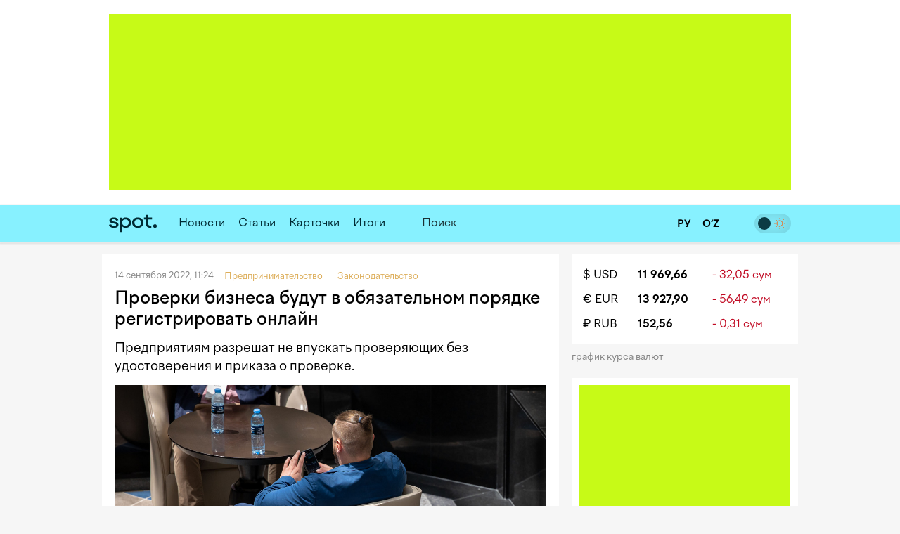

--- FILE ---
content_type: text/html; charset=utf-8
request_url: https://www.spot.uz/ru/2022/09/14/business-checks/
body_size: 13741
content:
<!DOCTYPE html>
<html lang="ru" prefix="article: http://ogp.me/ns/article#">
<head>
    <title>Проверки бизнеса будут в обязательном порядке регистрировать онлайн – Spot</title>
    <meta http-equiv="content-type" content="text/html;charset=utf-8" />
    <meta content="initial-scale=1.0, maximum-scale=1.0, minimum-scale=1.0, user-scalable=no" name="viewport">
    <link rel="manifest" href="/manifest.json">
            <link rel="canonical" href="https://www.spot.uz/ru/2022/09/14/business-checks/">
            <link rel="alternate" hreflang="ru" href="https://www.spot.uz/ru/2022/09/14/business-checks/" /> 
    	<meta property="og:title" content="Проверки бизнеса будут в обязательном порядке регистрировать онлайн" />
        	<meta property="og:image" content="https://www.spot.uz/media/img/2022/05/EQScrf16535037199099_l.jpg" />
        	<meta property="og:image:width" content="1200" />
        	<meta property="og:image:height" content="800" />
        	<meta property="og:url" content="https://www.spot.uz/ru/2022/09/14/business-checks/" />
        <meta property="og:site_name" content="Spot – Деловые новости Узбекистана" />
    <meta property="og:locale" content="ru" />
    <meta property="fb:app_id" content="2043703159178620" />
    <meta name="geo.region" content="UZ-TO" />
    <meta name="geo.placename" content="Tashkent, Uzbekistan" />
    <meta name="geo.position" content="41.2995;69.2401" />

            <meta name="robots" content="max-image-preview:large">
            
    <meta name="description" content="Предприятиям разрешат не впускать проверяющих без удостоверения и приказа о проверке." />
    <meta name="og:description" content="Предприятиям разрешат не впускать проверяющих без удостоверения и приказа о проверке." />
            <meta property="og:type" content="article" data-page-subject="true" />
        <meta property="article:published_time" content="2022-09-14T11:24:46+05:00" />
                <meta name="twitter:card" content="summary_large_image" />
        <meta name="twitter:title" content="Проверки бизнеса будут в обязательном порядке регистрировать онлайн" />
        <meta name="twitter:description" content="Предприятиям разрешат не впускать проверяющих без удостоверения и приказа о проверке." />
        <meta name="twitter:image" content="https://www.spot.uz/media/img/2022/05/EQScrf16535037199099_l.jpg" />
        <meta name="twitter:site" content="@spotuz" />
        <meta name="twitter:creator" content="@spotuz" />
        <meta name="twitter:url" content="https://www.spot.uz/ru/2022/09/14/business-checks/" />
        <meta property="article:modified_time" content="2022-09-14T11:25:46+05:00" />
        
    <link rel="icon" href="/i/spot-app-icon.png" >
    <link rel="apple-touch-icon" href="/i/spot-app-icon.png" >
    <link rel="alternate" href="https://www.spot.uz/ru/rss/" type="application/rss+xml" title="Деловые новости Узбекистана – Spot" />
            <link rel="preconnect" href="https://yandex.ru" crossorigin>
    <link rel="preconnect" href="https://yastatic.net" crossorigin>
    <link rel="preconnect" href="https://mc.yandex.ru" crossorigin>
    <link rel="preconnect" href="https://banners.adfox.ru" crossorigin>
    <link rel="preconnect" href="https://avatars.mds.yandex.net" crossorigin>
    <link rel="preconnect" href="https://connect.facebook.net" crossorigin>
    <link rel="preconnect" href="https://www.googletagmanager.com" crossorigin>
    <link rel="preconnect" href="https://www.gstatic.com" crossorigin>
    <link rel="preconnect" href="https://www.google.com" crossorigin>
    <link rel="preconnect" href="https://apis.google.com" crossorigin>
    <link rel="preconnect" href="https://cdnjs.cloudflare.com" crossorigin>
        <link rel="stylesheet" href="/css/style.bundle.min.css?r=v251226a" media="screen">
            <link type="text/css" href="/css/article.css?r=v251226a?180124" rel="stylesheet" media="screen" />
    <link type="text/css" href="/js/vendor/lightbox2/css/lightbox.min.css?r=v251226a?180124" rel="stylesheet" media="screen" />
    <link type="text/css" href="/js/vendor/slick/slick.css?r=v251226a?180124" rel="stylesheet" media="screen" />
    <link type="text/css" href="/css/slick-theme.css?r=v251226a?180124" rel="stylesheet" media="screen" />
    <script>
    if (window.location.hash === '#!') {
        history.replaceState({}, '', window.location.href.substring(0, window.location.href.indexOf('#')));
    }
    </script>
    <script>window.yaContextCb = window.yaContextCb || []</script>
    <script src="https://yandex.ru/ads/system/context.js" async></script>
	<script>
	  !function(f,b,e,v,n,t,s)
	  {if(f.fbq)return;n=f.fbq=function(){n.callMethod?
	  n.callMethod.apply(n,arguments):n.queue.push(arguments)};
	  if(!f._fbq)f._fbq=n;n.push=n;n.loaded=!0;n.version='2.0';
	  n.queue=[];t=b.createElement(e);t.async=!0;
	  t.src=v;s=b.getElementsByTagName(e)[0];
	  s.parentNode.insertBefore(t,s)}(window, document,'script',
	  'https://connect.facebook.net/en_US/fbevents.js');
	  fbq('init', '416293395741872');
	  fbq('track', 'PageView');
	</script>
    <noscript><img height="1" width="1" style="display:none"
    src="https://www.facebook.com/tr?id=416293395741872&ev=PageView&noscript=1"
    /></noscript>
    <!-- End Facebook Pixel Code -->
    <!-- Google Tag Manager -->
    <script>(function(w,d,s,l,i){w[l]=w[l]||[];w[l].push({'gtm.start':
    new Date().getTime(),event:'gtm.js'});var f=d.getElementsByTagName(s)[0],
    j=d.createElement(s),dl=l!='dataLayer'?'&l='+l:'';j.async=true;j.src=
    'https://www.googletagmanager.com/gtm.js?id='+i+dl;f.parentNode.insertBefore(j,f);
    })(window,document,'script','dataLayer','GTM-W76WFRG');</script>
    <script>
    window.dataLayer = window.dataLayer || [];
    window.dataLayer.push ({
        'lang': 'ru',
        'theme_variant': 'light',
            });
    </script>
    <!-- End Google Tag Manager -->
                    <script type="application/ld+json">
        {
    "@context": "https://schema.org",
    "@type": "WebPage",
    "name": "Проверки бизнеса будут в обязательном порядке регистрировать онлайн",
    "description": "Предприятиям разрешат не впускать проверяющих без удостоверения и приказа о проверке.",
    "url": "https://www.spot.uz/ru/2022/09/14/business-checks/",
    "inLanguage": "ru",
    "isPartOf": {
        "@type": "WebSite",
        "name": "Spot.uz",
        "url": "https://www.spot.uz"
    },
    "about": {
        "@type": "Thing",
        "name": "Предприятиям разрешат не впускать проверяющих без удостоверения и приказа о проверке."
    },
    "publisher": {
        "@type": "Organization",
        "name": "Spot.uz",
        "logo": {
            "@type": "ImageObject",
            "url": "https://www.spot.uz/i/logo-simple.svg"
        }
    },
    "dateModified": "2022-09-14T11:25:46+05:00"
}        </script>
                <script type="application/ld+json">
        {
    "@context": "https://schema.org",
    "@type": "BreadcrumbList",
    "itemListElement": [
        {
            "@type": "ListItem",
            "position": 1,
            "name": "Главная",
            "item": "https://www.spot.uz/ru/"
        },
        {
            "@type": "ListItem",
            "position": 2,
            "name": "Законодательство",
            "item": "https://www.spot.uz/ru/entrepreneurship/"
        },
        {
            "@type": "ListItem",
            "position": 3,
            "name": "Предпринимательство",
            "item": "https://www.spot.uz/ru/legislation/"
        },
        {
            "@type": "ListItem",
            "position": 4,
            "name": "Проверки бизнеса будут в обязательном порядке регистрировать онлайн",
            "item": "https://www.spot.uz/ru/2022/09/14/business-checks/"
        }
    ]
}        </script>
            </head>
<body>
<!-- Google Tag Manager (noscript) -->
<noscript><iframe src="https://www.googletagmanager.com/ns.html?id=GTM-W76WFRG"
height="0" width="0" style="display:none;visibility:hidden"></iframe></noscript>
<!-- End Google Tag Manager (noscript) -->
<div id="app"     data-auth-provider=""
     data-auth-username=""
     data-auth-image="">
    <!-- start #mainWrap-->
    <div id="mainWrap">
        <!-- start #header-->
        <div id="header-dummy"></div>
        <div id="header" v-nav="handleMenuSlick">
            <div class="mainContainer">
                <div class="LeaderBoard">
                                                                <div id="adfox_173520875940527766"></div>
                                                                            </div>
                            </div>
            <div class="header" v-bind:class="{'nav-fixed': shared.isFixed}">
                <div class="mainContainer">
                    <div class="navigation">
                        <div class="navigation__items">
                            <div class="logo"><a href="/ru/"><img src="/i/logo-simple.svg" width="68" height="50" alt="Spot" /></a></div>
                            <nav id="nav" class="headerNav">
                                <ul class="headerNavUl">
                                                                                                                                                        <li>
                                            <a href="/ru/news/">Новости</a>
                                        </li>
                                                                                                                    <li>
                                            <a href="/ru/articles/">Статьи</a>
                                        </li>
                                                                                                                                                                                                <li ><a href="/ru/cards/">Карточки</a></li>
                                                                                                                                                            <li ><a href="/ru/overall/">Итоги</a></li>
                                                                                                                <li>
                                                                                            <div id="adfox_175856525821087766"></div>
                                                                                                                                </li>
                                                                        <li @click="shared.open_search = true" class="pointer">
                                        <div class="searchBtn">
                                            <button><i class="fas fa-search"></i></button>
                                        </div>
                                        <div class="searchField small-search">
                                            <label>Поиск</label>
                                            <input type="text" class="pointer" />
                                        </div>
                                    </li>
                                </ul>
                            </nav>
                        </div>
                        <div class="navigation__search" v-bind:style="{display: shared.open_search ? 'block': 'none'}" v-if="shared.open_search">
                            <form v-on:submit.prevent v-on:keyup.13="onSearchSubmit">
                                <div class="searchBtn">
                                    <button><i class="fas fa-search"></i></button>
                                </div>
                                <div class="searchField">
                                    <input type="text" v-focus v-model="shared.search" placeholder="Поиск" />
                                </div>
                                <div class="searchBtn" @click="shared.open_search = false; shared.search = ''">
                                    <button><i class="fas fa-times"></i></button>
                                </div>
                            </form>
                        </div>
                    </div>

                    <div class="nav-container-theme-switcher right">
                        <div class="theme-switch">
  <input type="checkbox" class="checkbox" id="theme-switch-checkbox" />
  <label for="theme-switch-checkbox" class="label">
    <svg class="icon-theme-dark" width="16" height="16" stroke-width="1.5" viewBox="0 0 24 24" fill="none" xmlns="http://www.w3.org/2000/svg">
      <path d="M3 11.5066C3 16.7497 7.25034 21 12.4934 21C16.2209 21 19.4466 18.8518 21 15.7259C12.4934 15.7259 8.27411 11.5066 8.27411 3C5.14821 4.55344 3 7.77915 3 11.5066Z" stroke="currentColor" stroke-linecap="round" stroke-linejoin="round"/>
    </svg>
    <svg class="icon-theme-light" width="16" height="16" stroke-width="1.5" viewBox="0 0 24 24" fill="none" xmlns="http://www.w3.org/2000/svg">
      <path d="M12 18C15.3137 18 18 15.3137 18 12C18 8.68629 15.3137 6 12 6C8.68629 6 6 8.68629 6 12C6 15.3137 8.68629 18 12 18Z" stroke="currentColor" stroke-linecap="round" stroke-linejoin="round"/>
      <path d="M22 12L23 12" stroke="currentColor" stroke-linecap="round" stroke-linejoin="round"/>
      <path d="M12 2V1" stroke="currentColor" stroke-linecap="round" stroke-linejoin="round"/>
      <path d="M12 23V22" stroke="currentColor" stroke-linecap="round" stroke-linejoin="round"/>
      <path d="M20 20L19 19" stroke="currentColor" stroke-linecap="round" stroke-linejoin="round"/>
      <path d="M20 4L19 5" stroke="currentColor" stroke-linecap="round" stroke-linejoin="round"/>
      <path d="M4 20L5 19" stroke="currentColor" stroke-linecap="round" stroke-linejoin="round"/>
      <path d="M4 4L5 5" stroke="currentColor" stroke-linecap="round" stroke-linejoin="round"/>
      <path d="M1 12L2 12" stroke="currentColor" stroke-linecap="round" stroke-linejoin="round"/>
    </svg>
    <div class="theme-switch-toggle"></div>
  </label>
</div>                    </div>
					
                    <div class="snLinks right">                        
                        <a href="https://www.spot.uz/ru/currency/" title="Курс валют"><i class="fas fa-chart-simple"></i></a>
                                            </div>
					
					<div class="nav-container-lang right">
					    <a href="/ru/" class="ru" class="current">
                            <span>
                                РУ                            </span>
						</a>
						<a href="/oz/" class="uz" >
                            <span>
                                O‘Z                            </span>
						</a>
                        					</div>

                    <div class="snLinks right">
                        <a class="btn-user-menu login-modal-trigger" href="#" title="Войти"><i class="far fa-user-circle"></i></a>
                        <a class="btn-user-menu user-menu-dropdown-trigger hidden" href="#"><img src="/i/no_avatar.png" class="user-image user-image__updated" alt="" /></a>
                        <ul class="user-menu">
                            <li><a href="https://www.spot.uz/ru/users/profile/"><i class="fas fa-fw fa-user"></i> Профиль</a></li>
                            <li><a href="#" class="btn-auth-logout"><i class="fas fa-fw fa-sign-out-alt"></i> Выйти</a></li>
                        </ul>
                    </div>
					
                </div>
            </div>
        </div>
        <!-- end #header-->

        <div id="content">
            <div class="mainContainer">
                <div class="row10">
                                        
<div class="colp10-8">
	<div class="postPage">
		<div class="contentBox" itemscope itemtype="http://schema.org/NewsArticle">
                            <div class="itemData">
                    <meta itemscope itemprop="mainEntityOfPage" itemType="https://schema.org/WebPage" itemid="/ru/2022/09/14/business-checks/"/>
                    <meta itemprop="datePublished" content="2022-09-14T11:24:46+05:00" />
                    <span>14 сентября 2022, 11:24</span>                                                                         <span>
                                <a href="/ru/entrepreneurship/" class="itemCat"><span>Предпринимательство</span></a> &nbsp;
                            </span>
                                                    <span>
                                <a href="/ru/legislation/" class="itemCat"><span>Законодательство</span></a> &nbsp;
                            </span>
                                                                                    &nbsp;
                                                        </div>

			    <h1 itemprop="headline name" class="itemTitle" data-spelling-title data-spelling-id="Mjc0NDQ=">Проверки бизнеса будут в&nbsp;обязательном порядке регистрировать онлайн</h1>
            
			<div class="articleContent">
                                    <p itemprop="alternativeHeadline" class="postLead js-mediator-article">
                        Предприятиям разрешат не&nbsp;впускать проверяющих без удостоверения и&nbsp;приказа о&nbsp;проверке.                    </p>
                    
                                                                        <a class="lightbox-img lightbox-post-cover" data-lightbox="topimg" href="https://www.spot.uz/media/img/2022/05/EQScrf16535037199099_l.jpg">
                                                <img itemprop="image"
                            class="postCover"
                            src="/media/img/2022/05/EQScrf16535037199099_l.jpg"
                            alt="Проверки бизнеса будут в обязательном порядке регистрировать онлайн"/>
                                                    </a>
                                            
                                            <div class="postPicDesc">
                                                                            Фото: Евгений Сорочин / Spot                                                </div>
                    
                        <div itemprop="articleBody" class="js-mediator-article article-text" id="redactor" data-id="27444">
        <p>Шавкат Мирзиёев подписал постановление, призванное упорядочить проведение проверок деятельности бизнеса. Документ <a href="https://president.uz/ru/lists/view/5502" rel="noopener noreferrer" target="_blank">опубликовала</a> пресс-служба президента.</p><p>Согласно ему, <strong>с&nbsp;1 ноября</strong> контролирующие госорганы должны регистрировать все проверки в&nbsp;системе «Единый государственный контроль». Президент <a href="https://www.spot.uz/ru/2021/09/16/inspection/" rel="noopener noreferrer" target="_blank">поручал</a> запустить её&nbsp;годом ранее для координации и&nbsp;обеспечения прозначности проверок.</p><p>Незарегистрированные онлайн проверки будут считаться <strong>незаконными</strong>. Результаты проверок, а&nbsp;также сведения о&nbsp;профилактических мероприятиях должны поступать в&nbsp;систему в&nbsp;течение 3 дней после их&nbsp;завершения.</p><blockquote><p>Контролирующие органы должны не&nbsp;позже чем <strong>за&nbsp;10 рабочих дней</strong> уведомлять предприятие о&nbsp;начале проверок, проводимых на&nbsp;основе результатов системы «риск-анализ».</p></blockquote><p>Подчёркивается, что госорганы не&nbsp;имеют права проводить предметные и&nbsp;объектные проверки по&nbsp;ранее проверенному периоду деятельности. Также им&nbsp;запрещается истребовать уже предъявленные документы.<div class="inpage-ad" id="adfox_170168554822581377_container"><div id="adfox_170168554822581377"></div><script>window.yaContextCb.push(()=>{
    Ya.adfoxCode.createScroll({
        ownerId: 324267,
        containerId: 'adfox_170168554822581377',
        params: {
            p1: 'dajxx',
            p2: 'ilqh', 
            slide: true,
            visibleAfterInit: false,
            insertAfter: 'undefined',
            insertPosition: '0',
            stick: false,
            stickTo: 'auto',
            stickyColorScheme: 'light',
            replayMode: 'manual'
        }
    })
});
    
var inpageAdTime = 0;
var inpageAdPeriod = 250;
function toggleInpageAd() {
    if (inpageAdTime >= 120000) {
        return;
    }
    
    setTimeout(function() {
        var inpageAd = document.getElementById('adfox_170168554822581377');
        var inpageAdContainer = document.getElementById('adfox_170168554822581377_container');
        
        if (!inpageAd || !inpageAd.innerHTML) {
            if (inpageAdContainer.classList.contains('active')) {
                inpageAdContainer.classList.remove('active');
            } else {
                toggleInpageAd();
            }
        } else {
            if (!inpageAdContainer.classList.contains('active')) {
                inpageAdContainer.classList.add('active');
            }
            toggleInpageAd();
        }
    }, inpageAdPeriod);
    
    inpageAdTime += inpageAdPeriod;
}
toggleInpageAd();</script><div class="inpage-ad-footer"><a href="/reklama">Реклама на Spot.uz</a></div></div></p><p>Субъекты бизнеса, в&nbsp;свою очередь, могут не&nbsp;допускать представителей контролирующих органов в&nbsp;следующих случаях:</p><ul><li>приказ о&nbsp;проведении проверки не&nbsp;оформлен в&nbsp;установленном порядке;</li><li>проверка не&nbsp;согласована с&nbsp;бизнес-омбудсманом, либо он&nbsp;не&nbsp;уведомлён об&nbsp;этом;</li><li>у&nbsp;проверяющих нет соответствующего удостоверения;</li><li>проверяющие уклоняются от&nbsp;внесения информации в&nbsp;Книгу регистрации проверок.</li></ul><blockquote><p>Начиная с&nbsp;2023 года запрещаются проверки бизнеса по&nbsp;направлениям, не&nbsp;включённым в&nbsp;реестр государственных контролирующих функций. Перечень функций и&nbsp;требований, а&nbsp;также уполномоченных проверяющих будет доступен в&nbsp;системе ЕГК.</p></blockquote><p>Бизнес-омбудсману совместно с&nbsp;ТПП, Минюстом и&nbsp;другими госорганами поручено представить совету Агентства стратегических реформ предложения по&nbsp;сокращению проверок и&nbsp;контрольных функций.</p><p>Ранее Spot <a href="https://www.spot.uz/ru/2022/09/08/enterprise-index/" rel="noopener noreferrer" target="_blank">сообщал</a>, что в&nbsp;расчёт оценки уровня развития бизнеса в&nbsp;регионе добавят уровень свободы предпринимательства и&nbsp;законность проверок.</p> <div id="extra"></div>    </div>
                
                <div class="postAuthor">
                    
    <div class="articleTags">
        <ul>
                    <li><a href="/ru/tag/бизнес/">#<span itemprop="about">бизнес</span></a></li>
                    <li><a href="/ru/tag/постановление/">#<span itemprop="about">постановление</span></a></li>
                </ul>
    </div>
                    
            «Spot»                    </div>

                <div class="postMeta">
    <ul>
        <li><i class="far fa-eye" aria-hidden="true"></i> 981</li>
        <li><a href="#comments" class="js-scroll-to-element" data-target="comments" data-offset-top="-70"><i class="far fa-comment-dots" aria-hidden="true"></i> 
            Комментарии</a></li>
        <li><a href="" class="js-dropdown-trigger" data-target="share-dropdown"><i class="fas fa-share-alt" aria-hidden="true"></i> Поделиться</a>
            <ul class="dropdown shareDropdown" id="share-dropdown">
                <li><a href="" 
                       class="facebook-share-trigger"
                       data-url="https://www.spot.uz/ru/2022/09/14/business-checks/?utm_source=share&utm_medium=facebook"
                       data-text="Проверки бизнеса будут в&nbsp;обязательном порядке регистрировать онлайн"
                    >Facebook</a></li>
                <li><a href=""
                       class="twitter-share-trigger"
                       data-url="https://www.spot.uz/ru/2022/09/14/business-checks/?utm_source=share&utm_medium=twitter"
                       data-text="Проверки бизнеса будут в&nbsp;обязательном порядке регистрировать онлайн"
                    >X</a></li>
                <li><a href=""
                       class="telegram-share-trigger"
                       data-url="https://www.spot.uz/ru/2022/09/14/business-checks/?utm_source=share&utm_medium=telegram"
                       data-text="Проверки бизнеса будут в&nbsp;обязательном порядке регистрировать онлайн"
                    >Telegram</a></li>
            </ul>
        </li>
    </ul>
</div>
                			</div>
	    </div>
		
		<a class="telegram-block" href="https://telegram.me/spotuz/" target="_blank" style="margin-top:10px;background:#2495d5;padding:8px;text-align:center;width:100%;color:#fff;display:block;border-radius:1px;font-size:110%" onclick="ga('send', 'event', 'TelegramChannel', 'article', this.href);">
		<i class="fab fa-telegram" target="_blank" style="background-color:#fff; height:21px;"></i> &nbsp; Подписаться на Telegram-канал</a>
		
		    
                    

<a name="comments"></a>
<div class="contentBox">
    <div id="comments">
        
        <div class="clear"></div>

        <div id="form__message" class="form-message"></div>

        <form action="/ru/comments/submit/" id="comment-form" class="disabled" method="post" style="border:none">
            <input type="hidden" name="material_id" value="27444"/>
            <input type="hidden" name="parent_id" id="comment-parent-id" value=""/>
            <div class="comment-sent-box">
                <textarea name="txt" id="message" disabled="disabled" data-auth-msg="Вы не авторизованы. Войдите на сайт для добавления комментариев.">Вы не авторизованы. Войдите на сайт для добавления комментариев.</textarea>
                <a href="#" class="comment-sent-btn btn-auth-login login-modal-trigger">Войти</a>
                <a href="#" class="comment-sent-btn" id="send">
                    <i id="comment-spinner" class="fas fa-spinner"></i> Отправить                </a>
                <a href="#" class="comment-sent-btn btn-auth-logout">Выйти</a>
                <a href="#" class="comment-sent-btn btn-comment-cancel">Отменить</a>
                <span class="comment-sent-author">От</a>: <span id="comment-author"></span></span>
            </div>
        </form>
    </div>
</div>

            

<div id="comments_modal_mask"> </div>
<div id="comments_modal">
    <button class="close-modal head-close-modal"><i class="fas fa-times" aria-hidden="true"></i></button>
    <p id="comments_modal_msg"></p>
    <div class="modal-footer">
        <button class="close-modal">OK</button>
    </div>
</div>
<button id="comments_modal_trigger" style="display: none;"></button>

                <br>

        <h4 class="blockTitle">Последние новости</h4>
                                                                            <div class="contentBox">
	        <div class="itemCols">
            <div class="itemColData itemColDataS">
                <div class="itemData">
                    <span>Сегодня, 13:16 <span class="itemCat">Транспорт</span></span>
                                                        </div>
                <h2 class="itemTitle">
                    <a href="/ru/2026/01/17/albayrak/">Бывший глава стамбульского аэропорта займется строительством нового аэропорта в&nbsp;Ташкенте</a>
                </h2>
                <div class="txt">Берк Албайрак будет представителем главного участника консорциума&nbsp;&mdash; саудовской Vision Invest.</div>
            </div>
			
						<div class="itemColImage">
				<div class="itemImage">
					<a href="/ru/2026/01/17/albayrak/">
													<img class="lazy" data-src="/media/img/2026/01/ar8gm1pggj2r4yvdgGp17686348143636_m.webp" width="150" height="100" alt="Бывший глава стамбульского аэропорта займется строительством нового аэропорта в Ташкенте" />
											</a>
				</div>
			</div>
			        </div>
    </div>
                                                                    <div class="contentBox">
	        <div class="itemCols">
            <div class="itemColData itemColDataS">
                <div class="itemData">
                    <span>Сегодня, 00:04 <span class="itemCat">Экономика</span></span>
                                                        </div>
                <h2 class="itemTitle">
                    <a href="/ru/2026/01/17/banks-holidays/">Какие банки в&nbsp;Узбекистане будут работать в&nbsp;выходные дни. Список</a>
                </h2>
                <div class="txt">В&nbsp;отделениях 18 банков можно будет обменять валюту и&nbsp;отправить денежные переводы.</div>
            </div>
			
						<div class="itemColImage">
				<div class="itemImage">
					<a href="/ru/2026/01/17/banks-holidays/">
													<img class="lazy" data-src="/media/img/2025/08/XRODpb17550011726459_m.jpg" width="150" height="100" alt="Какие банки в Узбекистане будут работать в выходные дни. Список" />
											</a>
				</div>
			</div>
			        </div>
    </div>
                                                                    <div class="contentBox">
	        <div class="itemCols">
            <div class="itemColData itemColDataS">
                <div class="itemData">
                    <span>Вчера, 20:26 <span class="itemCat">Транспорт</span></span>
                                                        </div>
                <h2 class="itemTitle">
                    <a href="/ru/2026/01/16/silk-avia/">Silk Avia с&nbsp;февраля повысит цены на&nbsp;билеты по&nbsp;14 внутренним направлениям. Список</a>
                </h2>
                <div class="txt">В&nbsp;среднем стоимость вырастет на&nbsp;уровне инфляции&nbsp;&mdash; 7,37%. Сильнее всего подорожают перелеты из&nbsp;Ташкента в&nbsp;Самарканд.</div>
            </div>
			
						<div class="itemColImage">
				<div class="itemImage">
					<a href="/ru/2026/01/16/silk-avia/">
													<img class="lazy" data-src="/media/img/2024/01/h6a8I017043666809750_m.jpg" width="150" height="100" alt="Silk Avia с февраля повысит цены на билеты по 14 внутренним направлениям. Список" />
											</a>
				</div>
			</div>
			        </div>
    </div>
                                                                    <div class="contentBox">
	        <div class="itemCols">
            <div class="itemColData itemColDataS">
                <div class="itemData">
                    <span>Вчера, 19:28 <span class="itemCat">Энергетика</span></span>
                                                                <span><i class="far fa-comment-dots" aria-hidden="true"></i> 2</span>
                                    </div>
                <h2 class="itemTitle">
                    <a href="/ru/2026/01/16/winter/">Из-за похолодания в&nbsp;Узбекистане возможны перебои с&nbsp;электроэнергией и&nbsp;газом</a>
                </h2>
                <div class="txt">Энергосистема переходит на&nbsp;усиленный режим работы. Минэнерго предупредило о&nbsp;временных ограничениях в&nbsp;отдельных регионах.</div>
            </div>
			
						<div class="itemColImage">
				<div class="itemImage">
					<a href="/ru/2026/01/16/winter/">
													<img class="lazy" data-src="/media/img/2026/01/bjmvr2k5idnidLOYmp417685730138977_m.webp" width="150" height="100" alt="Из-за похолодания в Узбекистане возможны перебои с электроэнергией и газом" />
											</a>
				</div>
			</div>
			        </div>
    </div>
                                                                    <div class="contentBox">
	        <div class="itemCols">
            <div class="itemColData itemColDataS">
                <div class="itemData">
                    <span>Вчера, 18:48 <span class="itemCat">Энергетика</span></span>
                                                        </div>
                <h2 class="itemTitle">
                    <a href="/ru/2026/01/16/samarkand-greenhouse/">Теплица в&nbsp;Самарканде самовольно использовала газ на $105 тысяч</a>
                </h2>
                <div class="txt">Владелец тепличного хозяйства сделал скрытую врезку в&nbsp;газопровод для его отопления.</div>
            </div>
			
						<div class="itemColImage">
				<div class="itemImage">
					<a href="/ru/2026/01/16/samarkand-greenhouse/">
													<img class="lazy" data-src="/media/img/2026/01/sj0905kg70bk6DMxFUz17685712912374_m.webp" width="150" height="100" alt="Теплица в Самарканде самовольно использовала газ на $105 тысяч" />
											</a>
				</div>
			</div>
			        </div>
    </div>
                                                                    <div class="contentBox">
	        <div class="itemData">
            <span>Вчера, 17:50 <span class='itemCat'>Бизнес</span></span>
                                </div>
        <h2 class="itemTitle">
            <a href="/ru/2026/01/16/special-qr/">Карточки: что такое специальный QR-код для&nbsp;ИП и&nbsp;самозанятых и&nbsp;как его оформить</a>
        </h2>
        <div class="txt">С&nbsp;2026 года индивидуальные предприниматели и&nbsp;самозанятые обязаны получить специальный QR-код, который заменяет кассовые аппараты и&nbsp;терминалы. Spot разобрался, что это такое, как его оформить и&nbsp;какие есть штрафы.</div>
        <div class="itemImage">
            <a href="/ru/2026/01/16/special-qr/">
                                    <img width="614" height="409" class="lazy" data-src="/media/img/2026/01/67jq94j16uek9gLZnHn17685528701627_b.webp" alt="Карточки: что такое специальный QR-код для ИП и самозанятых и как его оформить" />
                            </a>
        </div>
    </div>
                                                                    <div class="contentBox">
	        <div class="itemCols">
            <div class="itemColData itemColDataS">
                <div class="itemData">
                    <span>Вчера, 17:46 <span class="itemCat">Технологии</span></span>
                                                        </div>
                <h2 class="itemTitle">
                    <a href="/ru/2026/01/16/chat-gpt-translate/">OpenAI запустила собственный онлайн-переводчик ChatGPT Translate</a>
                </h2>
                <div class="txt">Сервис поддерживает более 50 языков. Компания планирует добавить перевод текста с&nbsp;картинок.</div>
            </div>
			
						<div class="itemColImage">
				<div class="itemImage">
					<a href="/ru/2026/01/16/chat-gpt-translate/">
													<img class="lazy" data-src="/media/img/2026/01/b6qb6c9nat2v50V2WAm17685421899524_m.webp" width="150" height="100" alt="OpenAI запустила собственный онлайн-переводчик ChatGPT Translate" />
											</a>
				</div>
			</div>
			        </div>
    </div>
                                                                    <div class="contentBox">
	        <div class="itemCols">
            <div class="itemColData itemColDataS">
                <div class="itemData">
                    <span>Вчера, 17:05 <span class="itemCat">Блокчейн и криптоактивы</span></span>
                                                        </div>
                <h2 class="itemTitle">
                    <a href="/ru/2026/01/16/crypto-banks-by/">В&nbsp;Беларуси легализовали криптобанки и&nbsp;операции с&nbsp;токенами</a>
                </h2>
                <div class="txt">Первые учреждения нового типа заработают через полгода, ожидают в&nbsp;местном Нацбанке.</div>
            </div>
			
						<div class="itemColImage">
				<div class="itemImage">
					<a href="/ru/2026/01/16/crypto-banks-by/">
													<img class="lazy" data-src="/media/img/2024/02/TYKowz17078120119230_m.jpg" width="150" height="100" alt="В Беларуси легализовали криптобанки и операции с токенами" />
											</a>
				</div>
			</div>
			        </div>
    </div>
            </div>
</div>

<div class="colp10-4" style="position: relative;">
	<div class="floating_banner_wrapper">
		            			                            <div class="block-exchange-rates">
    <table>
                    <tr>
                <td class="currency"><a href="https://www.spot.uz/ru/currency/usd/">$&nbsp;USD</a></td>
                <td class="rate"><a href="https://www.spot.uz/ru/currency/usd/">11 969,66</a></td>
                <td class="diff negative">-&nbsp;32,05&nbsp;сум</td>
            </tr>
                    <tr>
                <td class="currency"><a href="https://www.spot.uz/ru/currency/eur/">€&nbsp;EUR</a></td>
                <td class="rate"><a href="https://www.spot.uz/ru/currency/eur/">13 927,90</a></td>
                <td class="diff negative">-&nbsp;56,49&nbsp;сум</td>
            </tr>
                    <tr>
                <td class="currency"><a href="https://www.spot.uz/ru/currency/rub/">₽&nbsp;RUB</a></td>
                <td class="rate"><a href="https://www.spot.uz/ru/currency/rub/">152,56</a></td>
                <td class="diff negative">-&nbsp;0,31&nbsp;сум</td>
            </tr>
            </table>
    <a href="https://www.spot.uz/ru/currency/" class="link-to-page">График курса валют&nbsp;<i class="fas fa-arrow-right"></i></a>
</div>            			<div class="floating_banner_placeholder" style="display: none;"></div>
			<div class="contentBoxR floating_banner">
								<div class="bVerticalRectangle">
                                                                        <div id="adfox_17352087923977766"
                                data-owner-id="324267"
                                data-p1="dfkap"
                                data-p2="jijw"></div>
                            
                                                                				</div>
                <ul class="banner_links">
                    <li><a href="https://www.spot.uz/ru/reklama">Реклама</a></li>
                    <li><a href="https://docs.google.com/presentation/d/1DAf8J8p__Oi9_XK56QpmsZR2c85UyCMum-l7RuOHig0/" target="_blank">Медиакит</a></li>
                    <li><a href="https://www.spot.uz/ru/contact">Контакты</a></li>
                </ul>
			</div>
                            <div id="floating_news_start" class="clb"></div>
                <div class="sidebarItems floating_news" style="visibility: hidden;">
                    <ul>
                                                    <li>
                                <a href="/ru/2025/09/29/it-bubble/">
                                    <div class="itemTitle">Мнение: есть&nbsp;ли в&nbsp;Узбекистане перегрев на&nbsp;IT-рынке труда и&nbsp;почему</div><div class="itemCC" style="white-space: nowrap"><i class="far fa-comment-dots" aria-hidden="true"></i> 6</div>                                </a>
                            </li>
                                                    <li>
                                <a href="/ru/2025/09/15/ai-schools/">
                                    <div class="itemTitle">Мнение: готов&nbsp;ли Узбекистан преподавать искусственный интеллект в&nbsp;школах?</div><div class="itemCC" style="white-space: nowrap"><i class="far fa-comment-dots" aria-hidden="true"></i> 1</div>                                </a>
                            </li>
                                                    <li>
                                <a href="/ru/2025/07/23/lokals/">
                                    <div class="itemTitle">Мнение: как локальному бизнесу выжить после вступления Узбекистана в&nbsp;ВТО</div><div class="itemCC" style="white-space: nowrap"><i class="far fa-comment-dots" aria-hidden="true"></i> 5</div>                                </a>
                            </li>
                                                    <li>
                                <a href="/ru/2025/06/16/uzbek-ai/">
                                    <div class="itemTitle">Мнение: какая &laquo;национальная модель&nbsp;ИИ&raquo; действительно нужна Узбекистану</div><div class="itemCC" style="white-space: nowrap"><i class="far fa-comment-dots" aria-hidden="true"></i> 1</div>                                </a>
                            </li>
                                                    <li>
                                <a href="/ru/2025/05/22/bnpl/">
                                    <div class="itemTitle">Мнение: каким должно быть регулирование в&nbsp;индустрии рассрочки и&nbsp;BNPL Узбекистана</div>                                </a>
                            </li>
                                                    <li>
                                <a href="/ru/2025/04/21/golden-visa/">
                                    <div class="itemTitle">Мнение: почему &laquo;золотая виза&raquo; не&nbsp;привлечет нужных Узбекистану людей</div><div class="itemCC" style="white-space: nowrap"><i class="far fa-comment-dots" aria-hidden="true"></i> 4</div>                                </a>
                            </li>
                                            </ul>
                </div>
            						</div>
</div>

<div class="clear"></div>

<div id="floating_banner_stop" class="clb"></div>
<div id="floating_news_stop" class="clb"></div>

    <div class="tg-footer-popup">
    <a href="https://telegram.me/spotuz/" target="_blank"><img src="/i/spot-telegram-msg-ru.png" alt="Подпишитесь на наш Telegram" /></a>
</div>                </div>
            </div>
        </div>

        <!-- end #mainWrap-->
    </div>

    <!-- start #footer-->
    <div id="footer">
        <div class="mainContainer">
            <table class="footerCols">
                <tr>
                    <td>
                        <div class="txt">&copy; 2017-2026 Spot<br>
                            Бизнес и технологии.<br><br>
                            ООО «Afisha Media»<br><br>
                            Нашли ошибку?<br>
                            Нажмите Ctrl+Enter                        </div>
                    </td>
                    <td>
                        <nav class="footerNav">
                            <ul class="footerNavUl">
                                <li><a href="/ru/contact/">Контакты</a></li>
                                <li><a href="/ru/reklama/">Реклама</a></li>
                                <li><a href="/ru/about/">О сайте</a></li>
                                                                <li><a href="/ru/privacy/">Политика конфиденциальности</a></li>
                                                                <li><a href="https://docs.google.com/forms/d/e/1FAIpQLScRd6n298Qc9JjsVbGEDbPddWJB04gpDVG_yP7vnDc3BXcrNQ/viewform?usp=sf_link" target="_blank">Работа</a></li>
                            </ul>
                        </nav>
                    </td>
                    <td>
                        <div class="footerNav">
                            <ul>
                                <li><a href="https://telegram.me/spotuz/" target="_blank"><i class="fab fa-telegram" aria-hidden="true" onclick="ga('send', 'event', 'TelegramChannel', 'menu', this.href);"></i> Telegram</a></li>
                                <li><a href="https://facebook.com/spotuz/" target="_blank"><i class="fab fa-facebook-square" aria-hidden="true"></i> Facebook</a></li>
                                <li><a href="https://instagram.com/spot.uz/" target="_blank"><i class="fab fa-instagram" aria-hidden="true"></i> Instagram</a></li>
                                                                <li><a href="https://vk.com/spot_uz/" target="_blank">
                                    <svg width="48" height="48" viewBox="0 0 48 48" fill="none" xmlns="http://www.w3.org/2000/svg" class="vk-custom">
                                        <path fill-rule="evenodd" clip-rule="evenodd" d="M3.37413 3.37413C0 6.74826 0 12.1788 0 23.04V24.96C0 35.8212 0 41.2517 3.37413 44.6259C6.74826 48 12.1788 48 23.04 48H24.96C35.8212 48 41.2517 48 44.6259 44.6259C48 41.2517 48 35.8212 48 24.96V23.04C48 12.1788 48 6.74826 44.6259 3.37413C41.2517 0 35.8212 0 24.96 0H23.04C12.1788 0 6.74826 0 3.37413 3.37413ZM8.10012 14.6001C8.36012 27.0801 14.6001 34.5801 25.5401 34.5801H26.1602V27.4401C30.1802 27.8401 33.22 30.7801 34.44 34.5801H40.1201C38.5601 28.9001 34.4599 25.7601 31.8999 24.5601C34.4599 23.0801 38.0599 19.4801 38.9199 14.6001H33.7598C32.6398 18.5601 29.3202 22.1601 26.1602 22.5001V14.6001H21V28.4401C17.8 27.6401 13.7601 23.7601 13.5801 14.6001H8.10012Z" />
                                    </svg> ВКонтакте</a></li>
                                                                <li><a href="https://www.youtube.com/@SpotUz" target="_blank"><i class="fab fa-youtube" aria-hidden="true"></i> YouTube</a></li>
                                <li><a href="javascript:void(0)" class="js-push-button" data-lang="ru" style="display: none;">Включить уведомления</a></li>
                            </ul>
							<a class="censor"><span>18+</span></a>
                        </div>
                    </td>
                    <td>
                        <div class="txt">
                            <p>Воспроизводство, копирование, тиражирование, распространение и иное использование информации с сайта Spot.uz возможно только с предварительного письменного разрешения редакции.</p>
                            <p>Регистрации электронного СМИ №1207 от 13 августа 2019<br>
	Учредитель: ООО «Afisha Media»<br>
	Главный редактор: Эркенова Динора Файзуллоевна<br>
	Адрес: 100007, Ташкент, ул. Паркент, 26А<br>
	Почта: <a href="mailto:info@spot.uz">info@spot.uz</a>
	</p>
                                                    </div>
                    </td>
                </tr>
            </table>
        </div>
    </div>
    <div class="push_subscribe" id="push_subscribe">
        <div class="push_subscribe__content">
            <div class="push_subscribe__title">
                Будьте в курсе новостей!            </div>
            <div class="push_subscribe__close">
                <i class="fas fa-times" aria-hidden="true"></i>
            </div>
        </div>
        <div class="push_subscribe__button js-push-offer-accept subscribe">
            <div class="push_subscribe__button__icon">
                <i class="fas fa-bell" aria-hidden="true"></i>
            </div>
            <div class="push_subscribe__button__text">
                <span class="push_subscribe__button__strong">Подписаться</span> на push-уведомления            </div>
        </div>
    </div>

    
<div id="login_modal_mask"> </div>
<div id="login_modal">
    <button class="close-modal head-close-modal"><i class="fas fa-times" aria-hidden="true"></i></button>
    <div class="head-modal-text">Авторизация на Spot</div>
    <p>Авторизуйтесь на сайте, чтобы получить доступ к дополнительным возможностям.</p>
    <p id="login_modal_msg" class="form-message"></p>

    <div class="modal-footer" id="login_modal_footer_oauth">
        <div id="login_modal_oauth">
            <div class="oauth__wrapper apple__ico"
                 data-mode="auth"
                 data-app="uz.spot.website"
                 data-redirect-uri="https://www.spot.uz/ru/auth/apple/"
                 data-type="apple">

                <div class="oauth__wrapper-ico">
                    <i class="fab fa-apple oauth__wrapper_ico"></i>
                    <i class="fas fa-spinner oauth__wrapper_spinner"></i>
                </div>
                <div class="oauth__wrapper-label">Войти с Apple</div>
            </div>

            <div class="oauth__wrapper google__ico"
                 data-mode="auth"
                 data-app="491879463514-rgklpmh95njbr28947ne05q72jqgg5bi.apps.googleusercontent.com"
                 data-type="google">

                <div class="oauth__wrapper-ico">
                    <i class="fab fa-google oauth__wrapper_ico"></i>
                    <i class="fas fa-spinner oauth__wrapper_spinner"></i>
                </div>
                <div class="oauth__wrapper-label">Войти с Google</div>
            </div>
        </div>
        <div class="clear"></div>
    </div>
</div>
    <!-- end #footer-->
</div>

<!-- Yandex.Metrika counter -->
<script type="text/javascript" >
    (function(m,e,t,r,i,k,a){m[i]=m[i]||function(){(m[i].a=m[i].a||[]).push(arguments)};
        m[i].l=1*new Date();k=e.createElement(t),a=e.getElementsByTagName(t)[0],k.async=1,k.src=r,a.parentNode.insertBefore(k,a)})
    (window, document, "script", "https://mc.yandex.ru/metrika/tag.js", "ym");

    ym(46400838, "init", {
        clickmap:true,
        trackLinks:true,
        accurateTrackBounce:true
    });
</script>
<noscript><div><img src="https://mc.yandex.ru/watch/46400838" style="position:absolute; left:-9999px;" alt="" /></div></noscript>
<!-- /Yandex.Metrika counter -->
<script src="/js/jquery.min.js?r=v251226"></script>
<script src="/js/lazy.min.js?r=v251226"></script>
<script src="/js/vue.min.js?r=v251226"></script>
<script src="/js/vue-resource.js?r=v251226"></script>
<script src="https://www.gstatic.com/firebasejs/5.3.0/firebase-app.js"></script>
<script src="https://www.gstatic.com/firebasejs/5.3.0/firebase-messaging.js"></script>

    <script type="text/javascript" src="/js/share.js?r=v251226"></script>
    <script type="text/javascript" src="/js/ru.js?r=v251226"></script>
    <script type="text/javascript" src="/js/comments_front.js?r=v251226"></script>
    <script type="text/javascript" src="/js/vendor/lightbox2/js/lightbox.min.js?r=v251226"></script>
    <script type="text/javascript" src="/js/vendor/slick/slick.min.js?r=v251226"></script>
<script src="/js/floating.js?r=v251226"></script>
<script src="/js/lazy.js?r=v251226"></script>
<script src="/js/chrome.js?r=v251226"></script>
<script src="/js/app.js?r=v251226"></script>
<script src="/js/auth.js?r=v251226"></script>
<script src="/js/scripts.js?r=v251226"></script>
<div class="modal modal-md" id="spelling-notification-modal" aria-hidden="false">
    <div class="modal-overlay" tabindex="-1" data-micromodal-close="">
        <div class="modal-container">
            <div class="modal-header">
                <button class="btn-flat btn-transparent modal-close" data-micromodal-close=""><i class="fas fa-times" data-micromodal-close></i></button>
                <h4>Нашли ошибку в тексте?</h4>
            </div>
            <div class="modal-content">
                <div class="before-submit">
                    <form id="spelling-notification-form" action="/ru/spelling/submit" method="POST" data-recaptcha-site-key="6Ld4cp4UAAAAAM0daRPynG-bfQcaIic2zNm6fS_u">
                        <blockquote id="spelling-notification-text" data-max-length="100"></blockquote>
                        <input id="spelling-notification-comment" type="hidden" data-max-length="200" value="" />
                                                <div class="errors" style="display: none;"
                             data-long-comment-error="Текст комментария не должен превышать 200 символов."
                             data-long-text-error="Пожалуйста выделите не более 100 символов и повторите попытку."
                             data-generic-error="Произошла ошибка. Попробуйте отправить сообщение позже или свяжитесь с администрацией сайта."
                        ></div>
                        <button class="btn-brand-color" type="submit">Отправить</button>
                    </form>
                </div>
                <div class="after-submit">
                    <p>Спасибо. Мы получили ваше сообщение и исправим ошибку в ближайшее время.</p>
                    <br>
                    <button class="btn-brand-color" data-micromodal-close>Продолжить</button>
                </div>
            </div>
        </div>
    </div>
</div>
    <script>
        window.yaContextCb.push(()=>{
            Ya.adfoxCode.create({
                ownerId: 324267,
                containerId: 'adfox_173520875940527766',
                params: {
                    p1: 'dfkao',
                    p2: 'gogg'
                }
            })
        })
    </script>
    <script>
        window.yaContextCb.push(()=>{
            Ya.adfoxCode.create({
                ownerId: 324267,
                containerId: 'adfox_17352087923977766',
                params: {
                    p1: 'dfkap',
                    p2: 'jijw'
                }
            })
        })
    </script>
<script>
    window.yaContextCb.push(()=>{
        Ya.adfoxCode.create({
            ownerId: 324267,
            containerId: 'adfox_175856525821087766',
            params: {
                p1: 'dkfrv',
                p2: 'joqd'
            }
        })
    })
</script>
<script>
    var recaptchaOnloadCallback = function() {
        document.getElementsByTagName('body')[0].setAttribute('data-recaptcha-loaded', '1');
        document.dispatchEvent(new Event('recaptcha-loaded'));
    };
</script>
<script src="https://www.google.com/recaptcha/api.js?onload=recaptchaOnloadCallback&render=6Ld4cp4UAAAAAM0daRPynG-bfQcaIic2zNm6fS_u" async defer></script>
<script src="/js/micromodal.min.js?r=v251226"></script>
<script src="/js/spelling.js?r=v251226"></script>
<script async defer crossorigin="anonymous" src="https://connect.facebook.net/en_US/sdk.js"></script>
</body>
</html>


--- FILE ---
content_type: text/html; charset=utf-8
request_url: https://www.google.com/recaptcha/api2/anchor?ar=1&k=6Ld4cp4UAAAAAM0daRPynG-bfQcaIic2zNm6fS_u&co=aHR0cHM6Ly93d3cuc3BvdC51ejo0NDM.&hl=en&v=PoyoqOPhxBO7pBk68S4YbpHZ&size=invisible&anchor-ms=20000&execute-ms=30000&cb=cfkmht6yovwz
body_size: 48637
content:
<!DOCTYPE HTML><html dir="ltr" lang="en"><head><meta http-equiv="Content-Type" content="text/html; charset=UTF-8">
<meta http-equiv="X-UA-Compatible" content="IE=edge">
<title>reCAPTCHA</title>
<style type="text/css">
/* cyrillic-ext */
@font-face {
  font-family: 'Roboto';
  font-style: normal;
  font-weight: 400;
  font-stretch: 100%;
  src: url(//fonts.gstatic.com/s/roboto/v48/KFO7CnqEu92Fr1ME7kSn66aGLdTylUAMa3GUBHMdazTgWw.woff2) format('woff2');
  unicode-range: U+0460-052F, U+1C80-1C8A, U+20B4, U+2DE0-2DFF, U+A640-A69F, U+FE2E-FE2F;
}
/* cyrillic */
@font-face {
  font-family: 'Roboto';
  font-style: normal;
  font-weight: 400;
  font-stretch: 100%;
  src: url(//fonts.gstatic.com/s/roboto/v48/KFO7CnqEu92Fr1ME7kSn66aGLdTylUAMa3iUBHMdazTgWw.woff2) format('woff2');
  unicode-range: U+0301, U+0400-045F, U+0490-0491, U+04B0-04B1, U+2116;
}
/* greek-ext */
@font-face {
  font-family: 'Roboto';
  font-style: normal;
  font-weight: 400;
  font-stretch: 100%;
  src: url(//fonts.gstatic.com/s/roboto/v48/KFO7CnqEu92Fr1ME7kSn66aGLdTylUAMa3CUBHMdazTgWw.woff2) format('woff2');
  unicode-range: U+1F00-1FFF;
}
/* greek */
@font-face {
  font-family: 'Roboto';
  font-style: normal;
  font-weight: 400;
  font-stretch: 100%;
  src: url(//fonts.gstatic.com/s/roboto/v48/KFO7CnqEu92Fr1ME7kSn66aGLdTylUAMa3-UBHMdazTgWw.woff2) format('woff2');
  unicode-range: U+0370-0377, U+037A-037F, U+0384-038A, U+038C, U+038E-03A1, U+03A3-03FF;
}
/* math */
@font-face {
  font-family: 'Roboto';
  font-style: normal;
  font-weight: 400;
  font-stretch: 100%;
  src: url(//fonts.gstatic.com/s/roboto/v48/KFO7CnqEu92Fr1ME7kSn66aGLdTylUAMawCUBHMdazTgWw.woff2) format('woff2');
  unicode-range: U+0302-0303, U+0305, U+0307-0308, U+0310, U+0312, U+0315, U+031A, U+0326-0327, U+032C, U+032F-0330, U+0332-0333, U+0338, U+033A, U+0346, U+034D, U+0391-03A1, U+03A3-03A9, U+03B1-03C9, U+03D1, U+03D5-03D6, U+03F0-03F1, U+03F4-03F5, U+2016-2017, U+2034-2038, U+203C, U+2040, U+2043, U+2047, U+2050, U+2057, U+205F, U+2070-2071, U+2074-208E, U+2090-209C, U+20D0-20DC, U+20E1, U+20E5-20EF, U+2100-2112, U+2114-2115, U+2117-2121, U+2123-214F, U+2190, U+2192, U+2194-21AE, U+21B0-21E5, U+21F1-21F2, U+21F4-2211, U+2213-2214, U+2216-22FF, U+2308-230B, U+2310, U+2319, U+231C-2321, U+2336-237A, U+237C, U+2395, U+239B-23B7, U+23D0, U+23DC-23E1, U+2474-2475, U+25AF, U+25B3, U+25B7, U+25BD, U+25C1, U+25CA, U+25CC, U+25FB, U+266D-266F, U+27C0-27FF, U+2900-2AFF, U+2B0E-2B11, U+2B30-2B4C, U+2BFE, U+3030, U+FF5B, U+FF5D, U+1D400-1D7FF, U+1EE00-1EEFF;
}
/* symbols */
@font-face {
  font-family: 'Roboto';
  font-style: normal;
  font-weight: 400;
  font-stretch: 100%;
  src: url(//fonts.gstatic.com/s/roboto/v48/KFO7CnqEu92Fr1ME7kSn66aGLdTylUAMaxKUBHMdazTgWw.woff2) format('woff2');
  unicode-range: U+0001-000C, U+000E-001F, U+007F-009F, U+20DD-20E0, U+20E2-20E4, U+2150-218F, U+2190, U+2192, U+2194-2199, U+21AF, U+21E6-21F0, U+21F3, U+2218-2219, U+2299, U+22C4-22C6, U+2300-243F, U+2440-244A, U+2460-24FF, U+25A0-27BF, U+2800-28FF, U+2921-2922, U+2981, U+29BF, U+29EB, U+2B00-2BFF, U+4DC0-4DFF, U+FFF9-FFFB, U+10140-1018E, U+10190-1019C, U+101A0, U+101D0-101FD, U+102E0-102FB, U+10E60-10E7E, U+1D2C0-1D2D3, U+1D2E0-1D37F, U+1F000-1F0FF, U+1F100-1F1AD, U+1F1E6-1F1FF, U+1F30D-1F30F, U+1F315, U+1F31C, U+1F31E, U+1F320-1F32C, U+1F336, U+1F378, U+1F37D, U+1F382, U+1F393-1F39F, U+1F3A7-1F3A8, U+1F3AC-1F3AF, U+1F3C2, U+1F3C4-1F3C6, U+1F3CA-1F3CE, U+1F3D4-1F3E0, U+1F3ED, U+1F3F1-1F3F3, U+1F3F5-1F3F7, U+1F408, U+1F415, U+1F41F, U+1F426, U+1F43F, U+1F441-1F442, U+1F444, U+1F446-1F449, U+1F44C-1F44E, U+1F453, U+1F46A, U+1F47D, U+1F4A3, U+1F4B0, U+1F4B3, U+1F4B9, U+1F4BB, U+1F4BF, U+1F4C8-1F4CB, U+1F4D6, U+1F4DA, U+1F4DF, U+1F4E3-1F4E6, U+1F4EA-1F4ED, U+1F4F7, U+1F4F9-1F4FB, U+1F4FD-1F4FE, U+1F503, U+1F507-1F50B, U+1F50D, U+1F512-1F513, U+1F53E-1F54A, U+1F54F-1F5FA, U+1F610, U+1F650-1F67F, U+1F687, U+1F68D, U+1F691, U+1F694, U+1F698, U+1F6AD, U+1F6B2, U+1F6B9-1F6BA, U+1F6BC, U+1F6C6-1F6CF, U+1F6D3-1F6D7, U+1F6E0-1F6EA, U+1F6F0-1F6F3, U+1F6F7-1F6FC, U+1F700-1F7FF, U+1F800-1F80B, U+1F810-1F847, U+1F850-1F859, U+1F860-1F887, U+1F890-1F8AD, U+1F8B0-1F8BB, U+1F8C0-1F8C1, U+1F900-1F90B, U+1F93B, U+1F946, U+1F984, U+1F996, U+1F9E9, U+1FA00-1FA6F, U+1FA70-1FA7C, U+1FA80-1FA89, U+1FA8F-1FAC6, U+1FACE-1FADC, U+1FADF-1FAE9, U+1FAF0-1FAF8, U+1FB00-1FBFF;
}
/* vietnamese */
@font-face {
  font-family: 'Roboto';
  font-style: normal;
  font-weight: 400;
  font-stretch: 100%;
  src: url(//fonts.gstatic.com/s/roboto/v48/KFO7CnqEu92Fr1ME7kSn66aGLdTylUAMa3OUBHMdazTgWw.woff2) format('woff2');
  unicode-range: U+0102-0103, U+0110-0111, U+0128-0129, U+0168-0169, U+01A0-01A1, U+01AF-01B0, U+0300-0301, U+0303-0304, U+0308-0309, U+0323, U+0329, U+1EA0-1EF9, U+20AB;
}
/* latin-ext */
@font-face {
  font-family: 'Roboto';
  font-style: normal;
  font-weight: 400;
  font-stretch: 100%;
  src: url(//fonts.gstatic.com/s/roboto/v48/KFO7CnqEu92Fr1ME7kSn66aGLdTylUAMa3KUBHMdazTgWw.woff2) format('woff2');
  unicode-range: U+0100-02BA, U+02BD-02C5, U+02C7-02CC, U+02CE-02D7, U+02DD-02FF, U+0304, U+0308, U+0329, U+1D00-1DBF, U+1E00-1E9F, U+1EF2-1EFF, U+2020, U+20A0-20AB, U+20AD-20C0, U+2113, U+2C60-2C7F, U+A720-A7FF;
}
/* latin */
@font-face {
  font-family: 'Roboto';
  font-style: normal;
  font-weight: 400;
  font-stretch: 100%;
  src: url(//fonts.gstatic.com/s/roboto/v48/KFO7CnqEu92Fr1ME7kSn66aGLdTylUAMa3yUBHMdazQ.woff2) format('woff2');
  unicode-range: U+0000-00FF, U+0131, U+0152-0153, U+02BB-02BC, U+02C6, U+02DA, U+02DC, U+0304, U+0308, U+0329, U+2000-206F, U+20AC, U+2122, U+2191, U+2193, U+2212, U+2215, U+FEFF, U+FFFD;
}
/* cyrillic-ext */
@font-face {
  font-family: 'Roboto';
  font-style: normal;
  font-weight: 500;
  font-stretch: 100%;
  src: url(//fonts.gstatic.com/s/roboto/v48/KFO7CnqEu92Fr1ME7kSn66aGLdTylUAMa3GUBHMdazTgWw.woff2) format('woff2');
  unicode-range: U+0460-052F, U+1C80-1C8A, U+20B4, U+2DE0-2DFF, U+A640-A69F, U+FE2E-FE2F;
}
/* cyrillic */
@font-face {
  font-family: 'Roboto';
  font-style: normal;
  font-weight: 500;
  font-stretch: 100%;
  src: url(//fonts.gstatic.com/s/roboto/v48/KFO7CnqEu92Fr1ME7kSn66aGLdTylUAMa3iUBHMdazTgWw.woff2) format('woff2');
  unicode-range: U+0301, U+0400-045F, U+0490-0491, U+04B0-04B1, U+2116;
}
/* greek-ext */
@font-face {
  font-family: 'Roboto';
  font-style: normal;
  font-weight: 500;
  font-stretch: 100%;
  src: url(//fonts.gstatic.com/s/roboto/v48/KFO7CnqEu92Fr1ME7kSn66aGLdTylUAMa3CUBHMdazTgWw.woff2) format('woff2');
  unicode-range: U+1F00-1FFF;
}
/* greek */
@font-face {
  font-family: 'Roboto';
  font-style: normal;
  font-weight: 500;
  font-stretch: 100%;
  src: url(//fonts.gstatic.com/s/roboto/v48/KFO7CnqEu92Fr1ME7kSn66aGLdTylUAMa3-UBHMdazTgWw.woff2) format('woff2');
  unicode-range: U+0370-0377, U+037A-037F, U+0384-038A, U+038C, U+038E-03A1, U+03A3-03FF;
}
/* math */
@font-face {
  font-family: 'Roboto';
  font-style: normal;
  font-weight: 500;
  font-stretch: 100%;
  src: url(//fonts.gstatic.com/s/roboto/v48/KFO7CnqEu92Fr1ME7kSn66aGLdTylUAMawCUBHMdazTgWw.woff2) format('woff2');
  unicode-range: U+0302-0303, U+0305, U+0307-0308, U+0310, U+0312, U+0315, U+031A, U+0326-0327, U+032C, U+032F-0330, U+0332-0333, U+0338, U+033A, U+0346, U+034D, U+0391-03A1, U+03A3-03A9, U+03B1-03C9, U+03D1, U+03D5-03D6, U+03F0-03F1, U+03F4-03F5, U+2016-2017, U+2034-2038, U+203C, U+2040, U+2043, U+2047, U+2050, U+2057, U+205F, U+2070-2071, U+2074-208E, U+2090-209C, U+20D0-20DC, U+20E1, U+20E5-20EF, U+2100-2112, U+2114-2115, U+2117-2121, U+2123-214F, U+2190, U+2192, U+2194-21AE, U+21B0-21E5, U+21F1-21F2, U+21F4-2211, U+2213-2214, U+2216-22FF, U+2308-230B, U+2310, U+2319, U+231C-2321, U+2336-237A, U+237C, U+2395, U+239B-23B7, U+23D0, U+23DC-23E1, U+2474-2475, U+25AF, U+25B3, U+25B7, U+25BD, U+25C1, U+25CA, U+25CC, U+25FB, U+266D-266F, U+27C0-27FF, U+2900-2AFF, U+2B0E-2B11, U+2B30-2B4C, U+2BFE, U+3030, U+FF5B, U+FF5D, U+1D400-1D7FF, U+1EE00-1EEFF;
}
/* symbols */
@font-face {
  font-family: 'Roboto';
  font-style: normal;
  font-weight: 500;
  font-stretch: 100%;
  src: url(//fonts.gstatic.com/s/roboto/v48/KFO7CnqEu92Fr1ME7kSn66aGLdTylUAMaxKUBHMdazTgWw.woff2) format('woff2');
  unicode-range: U+0001-000C, U+000E-001F, U+007F-009F, U+20DD-20E0, U+20E2-20E4, U+2150-218F, U+2190, U+2192, U+2194-2199, U+21AF, U+21E6-21F0, U+21F3, U+2218-2219, U+2299, U+22C4-22C6, U+2300-243F, U+2440-244A, U+2460-24FF, U+25A0-27BF, U+2800-28FF, U+2921-2922, U+2981, U+29BF, U+29EB, U+2B00-2BFF, U+4DC0-4DFF, U+FFF9-FFFB, U+10140-1018E, U+10190-1019C, U+101A0, U+101D0-101FD, U+102E0-102FB, U+10E60-10E7E, U+1D2C0-1D2D3, U+1D2E0-1D37F, U+1F000-1F0FF, U+1F100-1F1AD, U+1F1E6-1F1FF, U+1F30D-1F30F, U+1F315, U+1F31C, U+1F31E, U+1F320-1F32C, U+1F336, U+1F378, U+1F37D, U+1F382, U+1F393-1F39F, U+1F3A7-1F3A8, U+1F3AC-1F3AF, U+1F3C2, U+1F3C4-1F3C6, U+1F3CA-1F3CE, U+1F3D4-1F3E0, U+1F3ED, U+1F3F1-1F3F3, U+1F3F5-1F3F7, U+1F408, U+1F415, U+1F41F, U+1F426, U+1F43F, U+1F441-1F442, U+1F444, U+1F446-1F449, U+1F44C-1F44E, U+1F453, U+1F46A, U+1F47D, U+1F4A3, U+1F4B0, U+1F4B3, U+1F4B9, U+1F4BB, U+1F4BF, U+1F4C8-1F4CB, U+1F4D6, U+1F4DA, U+1F4DF, U+1F4E3-1F4E6, U+1F4EA-1F4ED, U+1F4F7, U+1F4F9-1F4FB, U+1F4FD-1F4FE, U+1F503, U+1F507-1F50B, U+1F50D, U+1F512-1F513, U+1F53E-1F54A, U+1F54F-1F5FA, U+1F610, U+1F650-1F67F, U+1F687, U+1F68D, U+1F691, U+1F694, U+1F698, U+1F6AD, U+1F6B2, U+1F6B9-1F6BA, U+1F6BC, U+1F6C6-1F6CF, U+1F6D3-1F6D7, U+1F6E0-1F6EA, U+1F6F0-1F6F3, U+1F6F7-1F6FC, U+1F700-1F7FF, U+1F800-1F80B, U+1F810-1F847, U+1F850-1F859, U+1F860-1F887, U+1F890-1F8AD, U+1F8B0-1F8BB, U+1F8C0-1F8C1, U+1F900-1F90B, U+1F93B, U+1F946, U+1F984, U+1F996, U+1F9E9, U+1FA00-1FA6F, U+1FA70-1FA7C, U+1FA80-1FA89, U+1FA8F-1FAC6, U+1FACE-1FADC, U+1FADF-1FAE9, U+1FAF0-1FAF8, U+1FB00-1FBFF;
}
/* vietnamese */
@font-face {
  font-family: 'Roboto';
  font-style: normal;
  font-weight: 500;
  font-stretch: 100%;
  src: url(//fonts.gstatic.com/s/roboto/v48/KFO7CnqEu92Fr1ME7kSn66aGLdTylUAMa3OUBHMdazTgWw.woff2) format('woff2');
  unicode-range: U+0102-0103, U+0110-0111, U+0128-0129, U+0168-0169, U+01A0-01A1, U+01AF-01B0, U+0300-0301, U+0303-0304, U+0308-0309, U+0323, U+0329, U+1EA0-1EF9, U+20AB;
}
/* latin-ext */
@font-face {
  font-family: 'Roboto';
  font-style: normal;
  font-weight: 500;
  font-stretch: 100%;
  src: url(//fonts.gstatic.com/s/roboto/v48/KFO7CnqEu92Fr1ME7kSn66aGLdTylUAMa3KUBHMdazTgWw.woff2) format('woff2');
  unicode-range: U+0100-02BA, U+02BD-02C5, U+02C7-02CC, U+02CE-02D7, U+02DD-02FF, U+0304, U+0308, U+0329, U+1D00-1DBF, U+1E00-1E9F, U+1EF2-1EFF, U+2020, U+20A0-20AB, U+20AD-20C0, U+2113, U+2C60-2C7F, U+A720-A7FF;
}
/* latin */
@font-face {
  font-family: 'Roboto';
  font-style: normal;
  font-weight: 500;
  font-stretch: 100%;
  src: url(//fonts.gstatic.com/s/roboto/v48/KFO7CnqEu92Fr1ME7kSn66aGLdTylUAMa3yUBHMdazQ.woff2) format('woff2');
  unicode-range: U+0000-00FF, U+0131, U+0152-0153, U+02BB-02BC, U+02C6, U+02DA, U+02DC, U+0304, U+0308, U+0329, U+2000-206F, U+20AC, U+2122, U+2191, U+2193, U+2212, U+2215, U+FEFF, U+FFFD;
}
/* cyrillic-ext */
@font-face {
  font-family: 'Roboto';
  font-style: normal;
  font-weight: 900;
  font-stretch: 100%;
  src: url(//fonts.gstatic.com/s/roboto/v48/KFO7CnqEu92Fr1ME7kSn66aGLdTylUAMa3GUBHMdazTgWw.woff2) format('woff2');
  unicode-range: U+0460-052F, U+1C80-1C8A, U+20B4, U+2DE0-2DFF, U+A640-A69F, U+FE2E-FE2F;
}
/* cyrillic */
@font-face {
  font-family: 'Roboto';
  font-style: normal;
  font-weight: 900;
  font-stretch: 100%;
  src: url(//fonts.gstatic.com/s/roboto/v48/KFO7CnqEu92Fr1ME7kSn66aGLdTylUAMa3iUBHMdazTgWw.woff2) format('woff2');
  unicode-range: U+0301, U+0400-045F, U+0490-0491, U+04B0-04B1, U+2116;
}
/* greek-ext */
@font-face {
  font-family: 'Roboto';
  font-style: normal;
  font-weight: 900;
  font-stretch: 100%;
  src: url(//fonts.gstatic.com/s/roboto/v48/KFO7CnqEu92Fr1ME7kSn66aGLdTylUAMa3CUBHMdazTgWw.woff2) format('woff2');
  unicode-range: U+1F00-1FFF;
}
/* greek */
@font-face {
  font-family: 'Roboto';
  font-style: normal;
  font-weight: 900;
  font-stretch: 100%;
  src: url(//fonts.gstatic.com/s/roboto/v48/KFO7CnqEu92Fr1ME7kSn66aGLdTylUAMa3-UBHMdazTgWw.woff2) format('woff2');
  unicode-range: U+0370-0377, U+037A-037F, U+0384-038A, U+038C, U+038E-03A1, U+03A3-03FF;
}
/* math */
@font-face {
  font-family: 'Roboto';
  font-style: normal;
  font-weight: 900;
  font-stretch: 100%;
  src: url(//fonts.gstatic.com/s/roboto/v48/KFO7CnqEu92Fr1ME7kSn66aGLdTylUAMawCUBHMdazTgWw.woff2) format('woff2');
  unicode-range: U+0302-0303, U+0305, U+0307-0308, U+0310, U+0312, U+0315, U+031A, U+0326-0327, U+032C, U+032F-0330, U+0332-0333, U+0338, U+033A, U+0346, U+034D, U+0391-03A1, U+03A3-03A9, U+03B1-03C9, U+03D1, U+03D5-03D6, U+03F0-03F1, U+03F4-03F5, U+2016-2017, U+2034-2038, U+203C, U+2040, U+2043, U+2047, U+2050, U+2057, U+205F, U+2070-2071, U+2074-208E, U+2090-209C, U+20D0-20DC, U+20E1, U+20E5-20EF, U+2100-2112, U+2114-2115, U+2117-2121, U+2123-214F, U+2190, U+2192, U+2194-21AE, U+21B0-21E5, U+21F1-21F2, U+21F4-2211, U+2213-2214, U+2216-22FF, U+2308-230B, U+2310, U+2319, U+231C-2321, U+2336-237A, U+237C, U+2395, U+239B-23B7, U+23D0, U+23DC-23E1, U+2474-2475, U+25AF, U+25B3, U+25B7, U+25BD, U+25C1, U+25CA, U+25CC, U+25FB, U+266D-266F, U+27C0-27FF, U+2900-2AFF, U+2B0E-2B11, U+2B30-2B4C, U+2BFE, U+3030, U+FF5B, U+FF5D, U+1D400-1D7FF, U+1EE00-1EEFF;
}
/* symbols */
@font-face {
  font-family: 'Roboto';
  font-style: normal;
  font-weight: 900;
  font-stretch: 100%;
  src: url(//fonts.gstatic.com/s/roboto/v48/KFO7CnqEu92Fr1ME7kSn66aGLdTylUAMaxKUBHMdazTgWw.woff2) format('woff2');
  unicode-range: U+0001-000C, U+000E-001F, U+007F-009F, U+20DD-20E0, U+20E2-20E4, U+2150-218F, U+2190, U+2192, U+2194-2199, U+21AF, U+21E6-21F0, U+21F3, U+2218-2219, U+2299, U+22C4-22C6, U+2300-243F, U+2440-244A, U+2460-24FF, U+25A0-27BF, U+2800-28FF, U+2921-2922, U+2981, U+29BF, U+29EB, U+2B00-2BFF, U+4DC0-4DFF, U+FFF9-FFFB, U+10140-1018E, U+10190-1019C, U+101A0, U+101D0-101FD, U+102E0-102FB, U+10E60-10E7E, U+1D2C0-1D2D3, U+1D2E0-1D37F, U+1F000-1F0FF, U+1F100-1F1AD, U+1F1E6-1F1FF, U+1F30D-1F30F, U+1F315, U+1F31C, U+1F31E, U+1F320-1F32C, U+1F336, U+1F378, U+1F37D, U+1F382, U+1F393-1F39F, U+1F3A7-1F3A8, U+1F3AC-1F3AF, U+1F3C2, U+1F3C4-1F3C6, U+1F3CA-1F3CE, U+1F3D4-1F3E0, U+1F3ED, U+1F3F1-1F3F3, U+1F3F5-1F3F7, U+1F408, U+1F415, U+1F41F, U+1F426, U+1F43F, U+1F441-1F442, U+1F444, U+1F446-1F449, U+1F44C-1F44E, U+1F453, U+1F46A, U+1F47D, U+1F4A3, U+1F4B0, U+1F4B3, U+1F4B9, U+1F4BB, U+1F4BF, U+1F4C8-1F4CB, U+1F4D6, U+1F4DA, U+1F4DF, U+1F4E3-1F4E6, U+1F4EA-1F4ED, U+1F4F7, U+1F4F9-1F4FB, U+1F4FD-1F4FE, U+1F503, U+1F507-1F50B, U+1F50D, U+1F512-1F513, U+1F53E-1F54A, U+1F54F-1F5FA, U+1F610, U+1F650-1F67F, U+1F687, U+1F68D, U+1F691, U+1F694, U+1F698, U+1F6AD, U+1F6B2, U+1F6B9-1F6BA, U+1F6BC, U+1F6C6-1F6CF, U+1F6D3-1F6D7, U+1F6E0-1F6EA, U+1F6F0-1F6F3, U+1F6F7-1F6FC, U+1F700-1F7FF, U+1F800-1F80B, U+1F810-1F847, U+1F850-1F859, U+1F860-1F887, U+1F890-1F8AD, U+1F8B0-1F8BB, U+1F8C0-1F8C1, U+1F900-1F90B, U+1F93B, U+1F946, U+1F984, U+1F996, U+1F9E9, U+1FA00-1FA6F, U+1FA70-1FA7C, U+1FA80-1FA89, U+1FA8F-1FAC6, U+1FACE-1FADC, U+1FADF-1FAE9, U+1FAF0-1FAF8, U+1FB00-1FBFF;
}
/* vietnamese */
@font-face {
  font-family: 'Roboto';
  font-style: normal;
  font-weight: 900;
  font-stretch: 100%;
  src: url(//fonts.gstatic.com/s/roboto/v48/KFO7CnqEu92Fr1ME7kSn66aGLdTylUAMa3OUBHMdazTgWw.woff2) format('woff2');
  unicode-range: U+0102-0103, U+0110-0111, U+0128-0129, U+0168-0169, U+01A0-01A1, U+01AF-01B0, U+0300-0301, U+0303-0304, U+0308-0309, U+0323, U+0329, U+1EA0-1EF9, U+20AB;
}
/* latin-ext */
@font-face {
  font-family: 'Roboto';
  font-style: normal;
  font-weight: 900;
  font-stretch: 100%;
  src: url(//fonts.gstatic.com/s/roboto/v48/KFO7CnqEu92Fr1ME7kSn66aGLdTylUAMa3KUBHMdazTgWw.woff2) format('woff2');
  unicode-range: U+0100-02BA, U+02BD-02C5, U+02C7-02CC, U+02CE-02D7, U+02DD-02FF, U+0304, U+0308, U+0329, U+1D00-1DBF, U+1E00-1E9F, U+1EF2-1EFF, U+2020, U+20A0-20AB, U+20AD-20C0, U+2113, U+2C60-2C7F, U+A720-A7FF;
}
/* latin */
@font-face {
  font-family: 'Roboto';
  font-style: normal;
  font-weight: 900;
  font-stretch: 100%;
  src: url(//fonts.gstatic.com/s/roboto/v48/KFO7CnqEu92Fr1ME7kSn66aGLdTylUAMa3yUBHMdazQ.woff2) format('woff2');
  unicode-range: U+0000-00FF, U+0131, U+0152-0153, U+02BB-02BC, U+02C6, U+02DA, U+02DC, U+0304, U+0308, U+0329, U+2000-206F, U+20AC, U+2122, U+2191, U+2193, U+2212, U+2215, U+FEFF, U+FFFD;
}

</style>
<link rel="stylesheet" type="text/css" href="https://www.gstatic.com/recaptcha/releases/PoyoqOPhxBO7pBk68S4YbpHZ/styles__ltr.css">
<script nonce="zjR6Mgy_qwMSj5LZvZkdkg" type="text/javascript">window['__recaptcha_api'] = 'https://www.google.com/recaptcha/api2/';</script>
<script type="text/javascript" src="https://www.gstatic.com/recaptcha/releases/PoyoqOPhxBO7pBk68S4YbpHZ/recaptcha__en.js" nonce="zjR6Mgy_qwMSj5LZvZkdkg">
      
    </script></head>
<body><div id="rc-anchor-alert" class="rc-anchor-alert"></div>
<input type="hidden" id="recaptcha-token" value="[base64]">
<script type="text/javascript" nonce="zjR6Mgy_qwMSj5LZvZkdkg">
      recaptcha.anchor.Main.init("[\x22ainput\x22,[\x22bgdata\x22,\x22\x22,\[base64]/[base64]/[base64]/KE4oMTI0LHYsdi5HKSxMWihsLHYpKTpOKDEyNCx2LGwpLFYpLHYpLFQpKSxGKDE3MSx2KX0scjc9ZnVuY3Rpb24obCl7cmV0dXJuIGx9LEM9ZnVuY3Rpb24obCxWLHYpe04odixsLFYpLFZbYWtdPTI3OTZ9LG49ZnVuY3Rpb24obCxWKXtWLlg9KChWLlg/[base64]/[base64]/[base64]/[base64]/[base64]/[base64]/[base64]/[base64]/[base64]/[base64]/[base64]\\u003d\x22,\[base64]\\u003d\\u003d\x22,\x22w71OwpvDnsOdwrgpGnTDjB4awqIeL8O2Tk1vXcKTwqVKTcOBwr/DosOAFnTCosKvw6PCuAbDhcK6w73Dh8K4wrIOwqpydkZUw6LCnxtbfMKEw5nCicK/YsOcw4rDgMKKwrNWQGNlDsKrMcKiwp0TGMOYIMOHLMOMw5HDunzCrGzDqcKuwqTChsKOwpBsfMO4woTDk0cMPw3CmygYw4EpwoUCwobCkl7CicOjw53DsmJ/wrrCqcO9Mz/Cm8Oww7hEwrrCpQ9ow5tQwoIfw7pLw7vDnsO4d8OSwrw6wqJjBcK6JMOYSCXCunjDnsO+UMKMbsK/wrVTw61hMcOPw6cpwrZCw4w7CMK0w6/CtsODc0sNw5wqwrzDjsOtLcOLw7HCr8KkwodIwp3DmsKmw6LDkcOICAYgwrtvw6gIFg5Mw5FoOsOdAsObwppywqRuwq3CvsKowrE8JMKswpXCrsKbAUTDrcK9QjFQw5BJIF/CncONG8OhwqLDhcKOw7rDphgSw5vCs8KQwrgLw6jCqyjCm8OIwrLCqsKDwqcjMSXCsE1IasOuU8KwaMKCBMOeXsO7w65QEAXDn8K8bMOWbxF3A8Krw7YLw63CmcKgwqcww5rDicO7w7/DtF1sQwFKVDxDES7Dl8Ouw4rCrcO8SjxEACTCnsKGKlRpw75Ze2JYw7QFeS9YF8KHw7/CojQZaMOmZMOLY8K2w61bw7PDrSpAw5vDpsOzS8KWFcKBCcO/[base64]/CtcKyacKRw4QxWFYuw7DDtsOlXw7Dj8KQw4BIw6nDuXYIwqFzRcK9wqLCmMK1OcKWIAvCgQVCe07CgsKcJXrDiUfDl8K6wq/DosOhw6IfcyjCkWHCtHQHwq9YZcKZB8KHL17Dv8KHwoIawqZvZFXCo2jCmcK8Gy9SAQwvAE3ClMKiwqQ5w5rCjcKTwpwgPDczP2AGY8O1NcOCw515e8KKw7kYwqJbw7nDiT7DkArCgsKsfX0sw4/[base64]/CqsOUXHhTw7HDvMKMw5LCsnfDp8K3eURNwoF0wqXCjmHDnsOZw63ChsKTwrbDnMKFwrM9ScOKKXZNwrI3dSNMw740wpTClsKaw5NRIsKeS8O3PsK1KE/CpWfDtzcDw4bCvMOrTCEGcFzDmQA0KWvCgcKFcjPDqjTDm0HCjkI1w7ZWIxrCvcORa8K7wonCqsK1w5PCpk4hAsKuFyzDssKTw6vCvQTCqDnCrMOdS8OJe8Kzwr5owpjCildYEl1Rw5xPw41DIW9QU31Dw6pKw5diw7nDs2AkPXvCvMKvw4t/[base64]/dHnCohE+wpNEQ8Osw4EWwol6wowLwoczw4pMTcKTw7oJwonDsRkXSA3CmsKYXsOgfcOJw4wVHcOVYCPCj0Uqw7PCvizDrEpJwrM2w7kpGwRzJxPDmRLDqsOFBcOmf0XDosKEw6U9BHx8w7/CvMKDdSDDjj9Qw7TDksOcwrfCjMKsW8KjZF09aVlbwrQswqdiw4JZwqzCqX7Dl1bDvgRZw4/DlU0Iw590YXhGw6PDkB7DqsKfSR5jPQzDrX7CrcK2FmjChsOzw7RZNQYBw6pGCMKnEsKpwq1rw6g1QcOLZMKFwooFw6/Cv0/CocKowpE2bMKdw6h2Qk7CrWxsE8OfcMOyIsOwUcKVaUPDkgrDunzDs0nDrRjDj8Otw5ttwrB6wpnCr8K/w4vCsndcw7IYKsKHwqLDv8KTwrHCqTkXSsKsesKaw68QIynDvMOqwqM5LsK/[base64]/Cg3fDkcKgV8K9w7pjUxYUwpo+f2sXY8OQcmcEwrzDpQpjwppQZcKiGRYDUcOmw6rDisOtwrLDjsO/ecO+wqgqe8Kcw5/[base64]/w5/CocOywqzDqcKrKEnChsKmOBAuwqsKw7ZrworDhXrCsgnDnUFlccKdw7o1cMKDwrYmc2LDpsODbx9wJMObw7DDqC7DqSIVCix+w47Dr8KLUcOAw6B7wpUCwpkYw7Jbc8Ksw53DrsO2KBLDjcOhwpjCksO4Hl7CvsKnworClmXDqG3Dg8OXZxZ4Y8OIw5Mbw5/DikfCgsOLAcOwDEPDgirCncKjF8Ojd1IPw79AacKUwqtcAMOjKWEnwonCgMKSwqN7w7gSU0zDmFYKwqrDiMK3wpTDmMK6w7JFEiDDqcKxJVhWwrbDpMKLWioSJMKbwqLCpi3DpcO9dlIDwp/[base64]/OsK5U0bCsMKxBsOsXC3DnT7DsMO9PMOnwqZrwqHCvsO/[base64]/fQrCpcOEwoE8wqFlwqnDuX7Cr8OEw67CgQjDnsKjwpzDisK6P8O/[base64]/CjkY6IcKiD8OFw4cSDsKsdsKzQGIbwq3Ds8KjTjHDksKJwpgXDHrDscO3w6hBwqcVNsO9O8KaMAzCqV0/[base64]/w6zDuFxRwrQ5GMOgwpzCplbCp8OOLMOMw7/DiRU9aGzDrMObwrDDlVAnL1zDkcKld8Kww59fwqjDhsKreXvCiEzDvjDDocKcwrvDphhPe8OKFMOEXcKCw4p2wofChAzDhcOcw4w6KcKET8Khd8K/csK4w6pcw5Jowp1+UsOEwoXDq8Kaw51cwrPCpsOiw6Nvw4s/wqInw5TDpk5Jw4QFw5XDoMKIwoPClzHCrWDDuw3Dni/DrcOKwp/CiMKmwpVYATU6BEdTYnPDgSTDjMOzw6HDn8OAQsOpw51LOSfCvkcqVQfClUpuZsKnM8KjCyPCjz7DnxbCgjDDqy/[base64]/[base64]/KMKjwrDCk0zCjwViwr/[base64]/w5cvMcK2e33DhsOAW8K7N1LDom/CssOkw4TCmWjCscKODsOdw5HCvjA1NCvDswwvwo7DlMKpb8OEbcK5GsK+wqTDm0rClcOAwpXCmsKfGzRAw6HCjcOKwqvCuD4UV8Kzw6TCryoCwrrCvMKFw4vDn8OBwpDDjcOCFMO+wqvCglHDqn7DrysNw4gPwovCq1kfwprDicKRw4/DphRDLg1RKMOOZsKcYMOnUsKVfTBowopGw5wTwq5jfEnDuk8+E8KXdsKVw60+w7TDk8K+TF/[base64]/OSEZwoUhbTPCs3fDs8KJUMKyw7HCgWjDvcKSw5slw7lIw6YVwqJEw7TDkS9lwpJJcWFAw4XCtMKKw7/DoMKRwp3DnMKCw65DR319asKFw65LWENwAWFnalrDlsOxw5Y6FsKNwpwqMsOABEHCqSXCqMKywpHDkQUPw5/DpVJ+IMKdworDgkM7RsOaalDCqcKIwqjDtcOkLcOHJcKcwoHDkxrCtxVuKW7DrMKcEMO3wrHCtU/DicK/w6l1w67CqW7Cr1LDvsOTfsOew60YS8OVwpTDqsO0w5Z5worDgmnDsCo3TnkZUWJZScKVcDnCpzjDqsOTwq7DvMK3w6N3w63CsC5Cwot0woPDqcKmRBU/GsKBXMO0QsOOwpnDtcOqw6fDk1PDmBUrGsO1U8KzRcKeTsOTw53Dty4awpjCkj1Cwo8rwrA3w6XDssOhwpzDv3HDsU/DiMOGagLDgnnDg8OFciYjwrF6w7TDlcOow6lmNhLCr8OjOEN+EkJjLMOwwrFOwqdjLWx+w4J0wrrCg8O6w7HDo8Oawo9GasK4w4tdw7TDm8Oew6FeHcO1XHLDp8OIwpRnB8Kjw6jCiMOwbsKBw4ZcwqdSw7hDwrHDrcKuw6IswpvClFPDkBcNw4/DpFzDqhFvTFjDpn/DlsKLw4nCtm3CscK+w4zCpQPDgcOmY8OXw47Ck8OqfRRhwpLDoMOAUFrCnHp3w6jDmjUGwrEFCnnDqUZZw4QNUiXCqxDDukfDvEZLEmYcFMOJw6hFRsKlQy7DqsOhwpvCssOtesOqOsKcwqXDr3nDmsO8czcaw5/DsH3DqMKRSMKKOsKWw4rDqcKhM8Kww6fCgMOrasKUw4LDrsKpw5fCmMOXeXFVw67DgFnDmcK6wpgHY8KWw4ULW8OoX8KAGDzCgsKxLsO+TMKswpgYUMOVwrvCm1EiwolNDDYPBcOwUWrCm10XRcOQQ8OiwrfDlSjCnmLCpWYew4TDqmkuwq/CkSBuZi/DtcOIw61/w5Q2CRPCgjEaw4rCiyU5DjnChMOjw6TChmxWQcKswoYRw6XCk8K/wqnDlMOLJsKOwpolI8KwccKMYMKTJSx1worCg8O5bcOiIjwcF8OsNmrDgcOHw5l8XmbDrQrCiQjDqMK8w7XCrC/DoSTCg8Ojw7gBwq1+w6YawqrDpMO+w7TDoBkGw7gGOi7DnsKzwr42a0AAJzhdWzzCp8KGDnMYGTkTR8O9FMKPFcOqdkrCt8OGNQzDqsKMJcKTw5jDixloPBwdwrsFd8OSwprCsx5sIcKPcBLDosOLwoZaw7EwB8OYFwrDqhnCiH4nw6Mgw7HDmMKTw4/Cvl0ePEFudcOkIcOKKMOFw6XDqydhwofCrMKvbikfV8OhTMOow4XDv8OkGEDDq8OJw4YmwoNzYxXCt8OTZyzCiFRiw7jCtMKvdcO6wrDCnkoew53Dr8K1CsOaKsOdwp8wdl7CnAhoREdEwpjCkiscf8KVw43CmyDCkMOYwqw/Dg3CsGfChsO6wpNoUlp4w5QtTmrChk/[base64]/[base64]/ClsOwMiXChyN0R8OWfsOODi7CrxcHNcKwDgTCqxTDnF4hw598ZnzCtXJhw7U3ZgrDtmTCtsKXQg/DnFnDv23DtMOYM00tTmQmwrNZwo8uw692ahJVw4/Ch8Kfw4bDtSU/[base64]/DkEldT8OBwq3Dr2InLgAow6vDj8O8eS9tAsO8KMKEw7jCrU7DuMK/FcOIw7h3w4vCtcKyw6bDvEbDoXnDucOew67CrVDCp0TCp8Kzw54Uw71mw6liWxYlw4XDocKow5wewrTDj8KQfsK3wpEILsOAw6UFHW7CoXFWwqlcw40Jw5oiwpnChsO4OWXCiWTDvB/[base64]/CvArDsMKVI8KNwosJwp/Ck8KZwqPDp8KLZ8Oxw6HConM3UMOQwo3Cu8OzNwDCjXB6LcOAeTFxw7DCkcKTW3bDvCk8CsOnw7kveX9yJh3Dk8Klw6QBQMO7KVjCvDjDt8K9w41Zw4gAworDuXLDiXUqwp/CnsOuwqZFIsKOVsO3OQPCqMK9EEQPw6lIcgk7akrDnMOmwookagxdEsKrwpjCs1PDj8KIw5p/w44YwrnDi8KOCHo1RsO2JTnCuC/DsMO7w4R4GFTCnMKTFG/Di8KJw4Iow7d/wqtsBlXDksOILsK1d8Kkf251wp/DgnZZBDvCn1xgC8K8Kz5pwoPCjsKMAGXDr8OaJMOBw6XCmsOIEcObwoYmwpfDk8KYMcOAw77CksKITsKRJUbDlBHCuQ8jc8KAwqLDuMOAw6wNw5owLsOPw41dFxzDoix4NMOfLcKXdzkyw6g0eMO8WMOgwpHCg8KUw4RsMyPDr8KswojCiErDqC/Dh8K3M8KwwqPCl0XDsWLCsnHDgyBjwrMtecKlw5nChsOrw64Cwq/DhsOiVyB6w4VjUcOkb0Nvwok/w6/DiVpDLUrCiDXCpMKgw6pZZMOXwpw0wqA0w4fDgsKwCXBew6rCv2wULMKxOMKib8OOwqbChBAqPMKlwobCnMOLBVFQw7fDm8OzwqNpQ8OKw6vCsBcWQV/DuTDDjcOKw5IVw67Dt8Kbw7nDtxDCr2fCgQ/Cl8OewqFMw4xUdsKtwql8Zis8SsKdeDRmP8Kaw5FDw6/[base64]/B2XDrFcuw73DhEtww5rDlsKjB0DDhsOLw7/[base64]/Ck3R7wprDkMOcwqDDicKDHBnCjEN1AzlodgnDpHzCrXnCi0MGwqo3w4TDqcOgYGEFw4zDicO/wqYkG3nDpMK5XMOCeMO2OcKTwo9hTGE5w4lWw4/DpUbDocKLSMOXwrvCq8KjwozCjh5fNxl9wpQFBsKLw61yIDfDn0bCnMOvw6XCosKxw4HCmMOkaiTDhcOhwrXCimTDosOyLCjDoMOuwqPDgQnDiykPwpAtw4fDrMOJSGFALVnDisOfwrvCgsOofsOlW8OXMMKuXcKnNsOPWyjCthUcHcO0woPDiMKCwpHDhj9bNMOOwr/DlcO6GgwKwrTCnsKPInbDoHAhXHHCmTgFNcOPVz7CqQdzWCDCi8KfWW7ClEUuw6xGEsOVIMKZw7nDp8KLwplxwqLDiGPCt8KCw4jClXQFwq/[base64]/DiEg/w5ZfbMOkwo0QYG9ILy3DuGLCnx4wWcO/w7knb8OwwrtzXj7CuzADw57DisOVPcKpdsOKGMOTw4bDmsK7w4t+w4N+ScO8K3/DjXs3w7vDvy/CsQYiw49aFMK3w4o/[base64]/Dk20lwpRkwpbCplDCrlFxbMKEIH0/[base64]/DucO8BsKkGDkMwr1nw681J8OWw45tO3RxwrdFPkg7YMKVw7HCvcOCKsOgwqnDrVfDuzLCrQjCsBd2SsK8w6MzwrYBw5o/[base64]/[base64]/[base64]/w6kkwqNseFxVwrXDrTUOd8KMK8KvbDEXw44Ow5TCpsOuOsOUw5pDOcOYFcKCQB1+wo/CmMKWWMKHFcOXccOQQcOxOsK7AV8kO8KPw7kyw5rCnMKgw4xiDDrDucO/w6vCqxlUOw8Ywo7Ch2gHw77DrijDlsKNwrs4Vh3DpsKafAbDjsOhc3fDkAfCp1VCScKLw7LCpcKywrEKcsKvAMKxwoAww5PCgWdTUsOAUMOFZiAyw53DhyxKwoUZI8KyesOIMmHDt3wvNMOswoHCnzTDtMOXW8KJfCopXmcKwqkGd1/DiTgswofDtT/Chn1LSHDDniHCmcO3woIOwobCt8KkGsKVXnkUAsOPwrY2aHTDmcKMZMK8wovCv1JQC8OrwqgpWsK/w6JFTSBrwpV3w5fDhnNoTcOCw4fDtsODCMKgwqthwp5Pwpd/w7BPdyIGwqrDsMOcT23CoU4dbsOfP8OdCcKOw58hCx7Dg8OkwobCmsO/w6LCpijCkmjDnh3DnjLCuSLCpsKOwpPDlW/DhWlPb8OIwpjDoBLDsGXCoEAXw5Y5wofCtsKaw6PDpRssd8Ouw6PCg8K0eMOMwp7Dp8KAw4rChQxrw49Bwox+wqRXwo/Ct252w4IsWG7DoMO/SjXDg1nCoMOMMsOpwpZuwo8eZMOzwoHDq8KWKxzCvREMMh3CnAZwwrYTw7rDvFV8M3LCvBscOsKGEHtzw70MMmtKwq/CkMKjBUpRwpJtwoZCw4gDFcOQT8O+w7TCjMOWwrTCgsOww5VTw5nCgxxOwr3DlTDCucKWBkvCi2/DgsKSB8OEHgJIw6cxw4x2B2PCkgdlwqMZw6drN2oIcMO6MsO5VcK1PcOWw45Swo/CtMOKD0TCjRtewqJeB8Olw6DDm0Uhc0DDpxXDrEFvw7jCpUg2K8O5NCfCiHfCr2dfXyTCusKWw7JBLMKXO8Khw5FJw6Q/w5YbV1wtwq3DosKUwrjDim9owpDCp2ktagRGP8KIwoDDrFvDtz1swrzDsF8vYFQoKcO/CG3CoMKGwoPCmcKjR0LDhhJFOsKuw5wKd3XCr8Kswq5bDBMpRMObw4zDhjTDicO7wqEsVUvCnmJ8wrdOwqZuPsO0Dk7DjwHDrsOjwq9iwp1nMjrDjMKDI0PDhMOgw4fCssKhRiV8FcKVwp7DiXwsVkl7wq0OBHHDoFbCngF/W8O7w7Mvw5LCikrCunHClzvDv0rCszTDucKdR8KJRCEYw74GGC5Uw58qw7wEMsKBLSohbFwiDzUMwpXCsmvDl1vCgMO4w6YHwos6w63DrMKrw6xec8Kfwq7Di8OJUSTCuWTDj8Kpwrw+woAfw5o9LkPCr3J3wr0WfTfChMO2WMOafH/CuEosIsOOwpE0Nmc8EMKAw5DCiRtow5XDnsKIw43Cn8OwFQN+QcKRwrnCmsO9eyfCkcOCw6fCmw/Ch8KswqTCnMKxwqIWKA7CkcOFWcOeQGTCrcKEwpfCjil9wrLDoWkJwqzChwM2wqPCnsKlwr92w7wAwqXDicKGZ8OYwp3DqDBWw58pwoFAw6nDn8KYw7k5w4dsDsORGiPDj17DpcO/w404w6gYw4Y5w5AiUAdCLcK4GcKEwqg2ME7CtArDmMORVWceJMKLMVhSw4Qpw7fDt8Olw5zCncKsEsK+dcORDHvDuMKzNcKEwq/[base64]/eVRTe8OlL23DscOdwoRaw7bCj8Otwq4pw6PCpkhTw7Uxwow+wrcMWj7CkUfCjGDClw3CmsOZaXzCk09PaMK9UibCo8Ojw4QKGzpYfnl1F8Omw57CrcOWHnfCsD4/UFkDY3DCkWdRQAo/RgZOSMOXFQfDlcK0JsK/wojCjsKSYF99aQbCrsKdXsO+w4zDqU3DkGjDl8Oxw5vCtw9XPsKZwpXDiAvCum7DoMKZw4HDhMKAQUZyJGDDsEgNKjFcDsOEwrDCsStVQmBGYxDCjsKTVsOsSsOIEsKmCcKpwp1BLU/DocO1HnzDkcKRw4gqG8Kaw41QwpPClmsAwpzDtFcQMMOgaMKXVsKOXkPCo33CpABHwofCuiLCjF9xPnbDusO1PMOeSGzDpGtdE8K9wrNUNCHCkSxbwpBqw4fCh8Otw5deHmTCsSPDvj5WwpjCkTU6wr/CmEh2wqzCgGR0w4jChCM8wqISw5EHwqcPw4h0w6IlHMKDwrPDpRXDocOdIcOOTcOAwqLCkzlbSzIhCMKDw5LCi8OsDMOMwpMmwoE5CS9ZwojCu3sCw7XCvSNdw7nCuR1Xw5Maw6zDlE8JwpYJwq7Cn8KrajbDtDtWQcOXdMKXw5LCrcOUMScRN8Olwr/CkyDDhcKxw5zDl8O+PcKcFSw8aREDw4zChitgw53Dv8Kpwpx0wqI/wr3DqA3CmsOVRMKFwpd2eRVCEsOuwoNTw4DDrsOXwpZsKsKVB8O6SELDisKGwrbDtgfCpsKfUMOzZMOCIXtIZj4qwo1Mw71Sw6zDpzDCiwdsLMORbzrDg1IJH8OGw4zCgUpOwqPCihVNYFfCkXfDv2lHw45JS8Okdzgvw5JfNEpxwrjCiU/Dg8O8woMIC8KEIcKCCcK7w6xgNcKmw5jCuMOmJMKxwrDClsOfBAvDmsKWw4ZiAjnDrG/Dlg0CTMOnekgsw7nChWLCjcOkJGjCjUNIw61LwrfCksKSwpjCmMKbSDrDqHPDtcKUw5PDh8O4PcOWw4gdw7bCusKxdRE8aydNLMKnwoXDmknDqlLDsiAUwp5/[base64]/CigDDlQDDu2gWBnTCvBXCnkUXRBwnwrfDscOeSh3Dt1x/SyJGK8K/wqbDrXY4w5YDwqxywoJ+woLDssK5NA/CjcKswoo3wp7CsBMLw6dhHVwVEH7CpHPCp1QRw40ScsOGKQosw5rCkcOWwrTDojkkKcOaw7BtU3QowrvCmMKXw7TDtMOEwpzDlsOnw6XDh8OGdTJMwp/[base64]/DpGHClmPCj8KNBSB8wolYZWnCjcOhw47CknnDiljDusO+DSN+wqJSw74WRC4hWlgGSx1zC8KHGcOcFsKDw5TCvzXCl8OIwqJFcAwuPWfCk20kw6TCrMOww4rCv3Z8wrnDgBd+w4bCqDp6w7EeNcKBwqdVHcKyw40Yagg1w7nDkER0AWkNWsK/wrpHVFUxZsK/ETbDnMO2UVbCrsKDOcOBJALDs8KAw6EpE8KWwrdgwq7CvmM7w7vCuWHDq17CnMKCw4DCuyh8VMOqw4AOUD7CicKxVDMQw6UrL8OHZzxkQsOawoI1VMKxw5nCnl/CtMKDw5wkw7ldOMOdw4AkV3IjAARcw4k6WArDnE4Gw5jDpMKrVWwyXMKCBsK8MVF+woLCnHhjYhZpIsKrwrbDkxMqwrdmw7prRG/DpFXCr8KzNsKjwobDu8O/wp3Cn8OrBRrCnMKbZhjCocOxwotsworDrMK9wrwvbsOdw55Gw7Nxw57DiSQ5wrFzfsKyw5sQBsOswqPCnMO2w59qwr/DjsKNA8Kcw5VSw77CizUsfsOdw45vwr7DtUXCkDrDozMYwp1pQ07CjlzDrQ48wpbDoMOpNR9Cw5UZGBjCk8Kyw4/[base64]/DlEMUbsOZwpbDsMOkw4/DhMOyw7tuw7nCkcK4wrRmw4rDuMOhwqrCusO2fEkdwpvDk8OFw7PCmhIJGS9Ww73Du8OJBHfDolLDlMOWaSTCq8OzScOFwqPDn8O1wpvDgMK6woxgw5MPwoJyw6fDtnHCuW7DqnTDkcKxw7/DjyldwopAaMO5AsK1H8OowrPDncK/[base64]/CgSjDh0U+w6DDlsKJIhoQw6lYecO9wpQhYsO3SzhIT8OoNsOER8O1w4PCiUPCtxIaFMOsHTTDu8KFwqDDjUBKwpBLPsOWPMO5w7/DrQJcw5TDu2xyw6jCtMKawoDDvcO5wr/CoVDDkzR7w5XCkUvCk8OUPlgzw7zDgsKxAFLCmcKJw4EYI0jDjnTCu8Kzwo7DiQotwoPCmAPCusODw7smwro9w5/DvhMKGMKGw7rDv3wtUcOrMcKsOz7DicK0bhzCnMKGwqkXw58PGzHCmsOhwosHZcOhw6QDPMODGsOUI8K1AQ5BwowAwr1EwoHClmLDtB/CusOfwr7Ch8KEGcKlw4TCuRHDnMOmXsOeXFZoHiIBIcKywoLCmCAUw4HCgkvCiCzCmQlbwqfDtcOYw4d1LTENw7fCiHvDksK7Dnocw5NVWcOCw7Eawqxfw6DCiVfDtBABw4ADwpUDw4DDmsOJwq/ClcKxw6A6EcKuw6XCmAjDqMOke3nCh1zCm8OjTgDCtsKrTnzCnsOVwr0qDj4cwqjCs3UDUsOrdcKCwonComDDicK5WsOfwqzDngpZFAjCnRzDl8KEwqxUwoPCtsOowrDDmyDDn8Kew7DCshVtwo3Cvg/DgcKrXRI1KQjDicOMVAzDnMKpwokIw6fCkGAKw7R+w4LCtAHCsMOaw6nCrMOHNMOaGMKpBMOCDsOfw6dVVMO9w6bCimh5f8OMLsKlSMOCOcORJSrCvMKkwpUmQRTCoSTDkcO3w6HCvhUpwqlzwqnDih7CgVJ+wpjDmcKIw5LDtFl/w6hBB8KSCcOhwqBLesKUOmorw7XCu1nDtsK5wocmD8O8IjkxwrUowr5QFgPDpTcWw51kw693w7jCiUvCiklWw7/Dqg8JIlTCqyhIwqbCqxXDvXHDg8OwGHMmw5LCjSzDpz3DhcKsw5nCosKdw7Jtwqd6OW3Dt39Nw7fCp8KLKMKFwqnDmsKFwpwSUMOkMcO5wptAw740CQIoRgzDm8OIw4/DpVnCjmrDlVHDk2J+WV4YYTzCs8KjS10Hw7DDpMKEwoB+KcOLwqJXDATCsl99w4/DmsKSw7bDollcPk7ChS5wwrNUaMOgwr3CknbDtcKNw7dYwrIWw6s0wo8mwrrCocKgw4XCsMKaNMK7w4lKw5DCiSAEUsKjAcKWwqDDk8Kiwp3DhMKRTcKxw4vCjAxkwrxnwqZzeR7Ds0DDqTpiZTs5w5VeGsOPD8Kuw7tqNcKMF8O/eB0fw5bCg8KFwp3DoFPDow/[base64]/wp3CvHFBwpjChXzDpcK/w4ldw53Dq8OgwqEuU8OHD8OLwo3DpsKqw7Vde3w6w7pzw4nCjwDCqBALazorKFjDrMKKEcKVwo97EsOJe8OHbzpaJsO8CENYwrlYw75DQcKvScKlwr/CplrCpQEmEMKiw7fDpDIHQsKKJ8OaU0Ecw5/DmsO3FGzCvcKpw7UhQhXDhMK2w51pTMK4YCXCnkdpwqJUwoTDpMO0dsOdwovClMKPwpHCvFZww67CnMKYCzLDocOjw6djbcK/GDc4AMKBRcO7w6DDpHMJFsKXd8Orw4fCpEHDnMOZUsOPPinCm8K/LMK5w7EYegQja8KDFcOyw5TCnsKnwp1Dd8Ktd8Oqw4JDw4fCmsKFAlTCkgpjwql/EHlww67CiRHCocOUeAZjwoUmNgrDgcK0wozCvMOtwpLCtcKIwoLDlCo4wpLCjW3CvMKKwpU6YgnCmsOmwpjCucK5wpJVwpPCrzwlSkDDpDjCvkwCMHDDvgYcworCuSIxGcOpI01NZMKvwp/DlMKEw47CmVo9Y8KkBcKqE8Opw5gJBcKOAMKBwojDvmjCjsOUwqB2wpfCsT83BFDClcOTwqFUA3hlw7Buw7ENYMK8w7bCuH44w5IaKgzDjsKsw5Riw4fDusK/ZMKvSQpeMwF2TsKJwrLDlsKyHENcw5hCw5jCtcOKwow1w4jDqH4mw6HCtmbChVfCt8O/wpckwonDisOywrkwwpjDosO9wqbChMOyXcOxOWzDsEsuwqPChMKewo5Rw6TDh8O5wqMCHTjDkcKsw5IJw7VbwovCrhZaw6kDwrXCjUBxwr1BMF/[base64]/Dm8KWO0HDgkUyw6HDiA4tT8KjR20xw5HCi8Oaw7nDvsKOCFrCiDwvK8OIA8KST8OEw4BAHT3DosOww4vDo8KiwrXCn8KQw40vIcKgwoHDucOVZU/ClcK0Y8OPw4BQwrXCmsKCwoRXMMO7Q8KIwrAswpvCpMKAQlTDvMO5w5rCp3VFwqsvR8OwwphVQXnDpsK4GAJlw4DChkZMwp/[base64]/[base64]/w6AqaMOFEsKrwqt7DMO5w4XCgsO+OAFSwr1bw4fCsHVxwonDmsKCKBzDmsKww4E4G8OTHMKqwo3DksKONsOJTwFMwpQuOcOOfsK6worDpy9Lwr1AARNGwqPDqMK5LMOAwp0cw7/[base64]/JsOawqjDkcKWfcOTP8ONWH4TwqVMw77CrMKFw4/CgMOaBsOawqR9wo4gQsOTwprCgEtvJsOHWsOGwot8T1zDjkrDu3nDvkvDiMKVw6t+w7XDi8OZw6wRPBTCvX3Dghpjw7cccWLClnPCvMK1w60kB1Yfw7zCssKxw5zCscKACAc/w4QPwqJQDydzasKGVkfDtMOqw7/CmsKZwpLDkMOQw67CuDbCo8O3FC3ChhsUG09iwq7DjsOGAMKJBsKzAVfDrMKqw7MySMKGAkt1SsK6E8OkazrCujPDi8OhwpDCmcO1SMO/[base64]/DpC7DmyDDuwdFw4zDtsKvHcOYw4zDm8KOwr3DssK1wrPDq8Kqw6fDjcOtO1R9KGJywqbClTRlT8KDJMK+HcKwwoAdwojDvCxbwoEvwoMDwpw/OnE3w45XD20xHcOEJsO6MkgQw6/Ds8OGw7PDkwgNXMO2XTbCjMOREMKxcnjCjMOhwoY8FMOCFMKuw5JsS8O4dsO3w4Uuw4tjwpLDlsOow5rCuzHDr8K1w71zKsK7HMKSfMKPY1bDmsOGbAhWfi8pw49pwpvDsMOQwr0Gw67CvxkKw7TCk8O4wqbDqsOHwprCkcKwYsKaT8KuEGklUsOABsK/[base64]/CsMOZCDrCn8K9Y0EGw48zw5TDiWDCqVnDkMK2wokZB17CrwvDssKneMOda8OwC8O/SCzCg159woZ3TcOpNjwmUSRJw5vCnMK1GnvDqcK9w73DqMOOBmoZfmnDh8OOZcKGBisvLHpqwqDCrgtyw7TDhMOaWwkxw4XCrsKtwqRNw6wHw5bCjWlpw7YLFRpPwqjDmcK0wojCo0/[base64]/DjcKZwrYpw6nCuBpPG3pvDcKlLsKyw6gOwo1fOsK1KH1owp/CjkvCtHnDoMKQw6fCiMKMwr4Zw598NcO3w5/[base64]/DuEfDpsKtY8K9w4DDi8OUw7Q9w4HCo0NVFDTCrsOMw5PDsRTCj8K0wpUTd8O7NMOAYMK+w5dRw4XDlmHDvnHChFPDrljDgzPDnMORwpRfw4LCisO6wrBBwpRJwoU/w4VWw7XCk8OUQTrDom3ChQLCmsKRfMKlR8OGKMO8aMKFC8KuOVt1SiLDh8KlN8OOwrwqPx0uCMOgwqdMfMOXEMOyK8KRwpHDosOlwolyTcOwM3/[base64]/CsR3Dnwksw6/CjcO/wrlaMsK4Khh/GMKSw7YDwqPClMO5MMKMOzojwrjDkX/CoVsqCCbDk8KCwr5Dw5BewpfCo23Ck8OBYMKRwqYYF8OROsKGw4bDo0dsMsO/Z2LCoFLDoC0HH8O1w6jDrzw0TMOCw7xsLMOSHx7CtsK/YcKMFcK5SD/ChsOqSMO7H3xWf3HDnMKWEcOCwpJoUUVrw4gmU8Knw77DoMOAHcKrwpN3b3nDvU7CnHVTEcKqNMO2w4zDrzrCtMKnEMOGHSfCvMOeIh0VfA3Dmi/[base64]/VBFIQcKmwp7DiCdcw6EzF8Ovwr9yWsOyw7zCpH4Vw5pZwrIgwrACwqvDt0fCpMKGXSDCtUPCqMOUSU7Dv8KpbBrCjMOUVXgTw7nCknLDlcOQdsK8GDTCtcKJw7zDlcKiwozDoH8/WFBnacK2PEZRwrNDfcOFwpxhMlNkw5/CoUUOPGNsw7PDhsOUIcOyw61Tw6B3w505wp3DnXM7HjdUeTtfKFLCjcOwaDwKIHLDok/Dlx7DhsOSPF9GB08wOcODwqTDnX51GBw+w67DosOlbMORw59XScOtNwUKH17Dv8K4Tj7Dlhw4asK4w6LCn8KHOMK7LcORBBLDtMKDwrHDoB3Do0xvZMKCwqLDr8O/w5xGw4ouw5jCh2vDljIuHcO2wrnDjsKtahUiRcKsw7kOwrPDqgXDvMK8aHZPwokww6o/RsK+bl8ZYcK0DsOSw7HCiEBawo1Bw77DsU5Hw58pwrjCu8OuYcOQw7LCtw5iw5AWBAo6wrbDl8Kbw6fCicKWe3bCuXzCk8KNOxsQam/ClsKxLMOEcTZqOA9qF3jDmsOAGWBQNVptwqDDqSLDu8KQw6lCw7zCuUE7wrQyw5RzWy7DisOvEsO/w7/[base64]/Dl8K+woXDicOCS8KTdzkZOxQrRH/DpsO8G2hWE8KwW1rCssKKw7PDqG1Ow6rClsOoXywBwrAFbcKTdcK7fT3ChMOHw74zDl/DlMOJNcKmw4w9worDqRjCuhjDpiJQw70bwoPDlMOrwrAfL3XCicOJwrLDuh5Xw5vDvsKdJcKiw4XDuDDDjsO/wo3DqcKiw7/DlsOGwrLClFHDrMOrwrxMahISwqDCh8OUwrHDkRchZhbDviUfHsKZdcK5w57DisKOw7BlwodNHMODUCzCkhXDi1HCgMKXAMOOwqJREsOpH8OTwq7CtcOAXMOuG8Kzw5HDpXprU8KKcG/[base64]/PHDCszfCrXRnFsO5wpDDqTHCoE3ClD5OEMOIw6klLX9VbMOtwpE6w57CgsO2w4RYw6nDhAYCwoDCqU/[base64]/CpMK/worDp8KIdsKcw45CwrsBwqbCucOZQ2ZFQXlxwpZqwpgvwoTCi8Kmw6vDoi7DoWzDrcK4TS/[base64]/Cj24+wpNrwoR0wqfCssOzEkTDrmtmWzIkZyFULMOdwrkMHcOsw69/w7LDvMKYF8OfwpR1DQ1Dw6Z5Fzxhw6ECDMO6AAUzwpTCl8KXwpErSsOIfcOww4XCrsK4wrA7wo7DksK5J8KSwq/DvEHCgwJOPcOibEbCjSTCn2gYbEjDocK5wo8fw4Z8eMOaTBXCpMOsw5zDlMODQl3Di8OUwotGwo02HABZI8OPJApFwp/DvsOdQh9rdXJzXsKNWsKvQzzCrjNsU8KsPsK4X18Bwr/DmsKxScKAw5t4elvDrWR8fhjDi8Okw7vDrAnChwDDoW/CrsOsGTlxUcKQZRluwpkjwpHDosOQE8KuacK8YHENwo3Cu3JVNsKyw4rDgcKBEsOHwo3DkMOLZC4GKsOXQcOvw7bCpynCksO0VDLCl8Oean3CmMOKSixswr9EwroCwr3Ckk/DrsOTw6g8PMOnBMORdMKzWsOuT8OWN8OmLMKcw7FDwqkSwoRDwph4Z8OIIhzClcOBcgIAHiwmNMOdaMKzEcKywpdRQ2LDpGnCtFPChMO8w7BSejvDucKOwqnCusO7wrXCssOiw5N+UsK/PRRMwr3Cm8O3SynCk0AvRcKbIkzDqMKAw5V8PcO6wrA6w67DscOfLDs+w6zCrsKhMWQ2w5PDqRzDrGzDpMOeLMOHPzEfw73DiCDDohrDoC5Gw49MLMOUwp/[base64]/ClMOFwpTDisKYwr/DlxdkwpZ8KsKWw41Gwr9/wojClD/[base64]/ZHYtYsOQCsK+wr/ChsKewqnDqRFIw4hyw43DqsOrH8K/VcKsE8OhBcOCVMKpw6nCpnrDl13Dl3Fue8K1w4LChMOdwqPDpcK9T8Oywp3Du1Y8KDDCgyTDvQZvIcKuw5rDqwjDlH8sOsOAwolHwoFRcibCllUbUcK0wpnCgMOGw6MbcsObJcKNw7R2wq0jwrDDgMKiwqAbBm7CmcK6wr0iwrYwE8OrW8KRw4rDhiQFdsOoLMK/w5HDlcOTTis1wpPCnifDoy3DjgZGARAkNjvCnMOtPwBQwoPCrlvDmFXCjMKmw5/Ci8K5fSzCmT3CmyYzaXTCoEfClTbCuMOOOU7Dv8KOw6DDoCNQw5t3wrHClRTCkMORFMO4w77CocOswrvClVZEwr/Dil54woXCnsKDwq/CnkIxwpjCg2DDvsKuE8KZw4LCpQs/w7tiaEbCicKGwq8DwqZCRmpjw7XDiUZ/[base64]/Ch8Kkw4TCpcOmcn4DYcKZMlg+wptGasKSVcOddMKiwpRZw67Dl8Knw7Nww7BuT8KIw5PCn2TDrxNEw6TChsOnZMKwwoFoKXHCjgXDt8KzMsOsKsKXGgfCm2gUDsO5w63CkcOCwqtiw6rClcKpIsOwHH1wBcK/JnRkXHLCscK8w5QgwoDCrBLCqMKEUsKCw6QxX8Kfw5nCiMKmZijDu3jCrMKwQ8KUw5PCoCnDsiovDMKSdMKOwoHDlGPDgcK7w5rCiMKzwqkwWBDCvMOOIFUHUMO6wrsUw4A+wqPCmw5awpwOwp3CpForUSJDDXPDncOOVcKwIgQSw79sT8O9wrE/UsKIwpM2wqrDo0QHZ8KmNnVQFsOEaC7CqVjChsOAZw3DkikSwr9LcBcfw5HDujLCslAKCk8ew6nDpzVHwpNFwrdhw7pIfcK7w6/[base64]/ChhvCgsKGMMO6ZMOqw6ZQKcKHV8Oxw64pw5w4HU0aYcOFRy/[base64]/CqQbDr8OtZ1vDlgJ7wqPDtsOUw6l8IwbDq8K3w45+wrZQWCXCu1Frw4zCtSwawqEYw5vCvA3DjsKrZU8Zwo5nwpRrfMKXw5ofwobCvcKOJBVtaGJSGw1fNG/[base64]/Cv8OBw6jDkMKeNsKzL8ONw5rCvQfCrcKBw6lwQ09iwqrDgsOTNsO1OsKNAsKbw6c/DmJDRQxse0DDsC3CmVLDo8KjwprClE/DvsOvW8KXV8O5KRAnwr8KAn8gwoA0wpnClcO/wr5dSV/[base64]/ClcOWwrY+I25Lw4bCiMOCw6d1w5/[base64]/CusKSKMKqwpvDtsKIYsK9w6o3wqY0w4R0CsKIw55uwq8GagvCtGrCpMKDW8O1w6LCs1bCkiMCanDDusK5w77Dn8O/wqrCusOqwpTCsRnCuGtiwqxCw4nCrsKpwrXDiMKJwpHChT7Co8OzNQA6dAkDwrXDiTvDssOvL8OeN8K4w7nDi8K0JcKow6XCk03DmMO0NsOkMBnCogo9wpxxwoN5bMOpwqPCigkJwop3NTV2wr3Cuk7DjsOTeMO8w7vDlQoqUC/DqTNKKG7Dhkhgw546cMONwo9CccKCwrojwrMYOcK8B8KNw5nDtcKQwrIvfHfDgn3CiG4HAAIow5smwqbCr8Ofw5Bsd8KWw6/CjxzCjRHDrVjCucKVw5g9w7PDgMOHMsOHU8OHw6sAwrs9MjbDocOHwqTDjMKlBmTDgcKIwqjDsCs3w74Cw5MIwoNJKHYWwpjCmMK1cDNQw7BdcXBwGcKVdMOfwrULU0/[base64]/wpbCl8OUSnJQcsK6wrNswoDChMKGw6XCpTrDssKtwrcXXsONwqo8PMKKwoh4AcKgDcKfw7plK8KZFcOowqLDuioew4dOwrMvwoMvO8OAw5Baw4hO\x22],null,[\x22conf\x22,null,\x226Ld4cp4UAAAAAM0daRPynG-bfQcaIic2zNm6fS_u\x22,0,null,null,null,0,[21,125,63,73,95,87,41,43,42,83,102,105,109,121],[1017145,913],0,null,null,null,null,0,null,0,null,700,1,null,0,\[base64]/76lBhnEnQkZnOKMAhmv8xEZ\x22,0,0,null,null,1,null,0,1,null,null,null,0],\x22https://www.spot.uz:443\x22,null,[3,1,1],null,null,null,1,3600,[\x22https://www.google.com/intl/en/policies/privacy/\x22,\x22https://www.google.com/intl/en/policies/terms/\x22],\x22tAWRYcXH53f/5ZqDny+RANNEo2NaYtbyIKaSzf1tij4\\u003d\x22,1,0,null,1,1768647444494,0,0,[11,133,91,133,99],null,[15,169,86],\x22RC-YrZfMireG2bPtQ\x22,null,null,null,null,null,\x220dAFcWeA7FwZaD1mWEj_q66sLzo2Lc52jcNe6V7XL7s8g3J2aAwMjxOytnuK2iMuWZGJ9HgwXRM78YKFAKf7ToPfqr5oIHFuEK6g\x22,1768730244487]");
    </script></body></html>

--- FILE ---
content_type: application/javascript
request_url: https://www.spot.uz/js/ru.js?r=v251226
body_size: 365
content:
lang = {
	'name' : '«Имя»',
	'email' : '«Электронная почта»',
	'txt' : '«Сообщение»',
	'url' : '«Ссылка материала»',
	'captcha' : '«Защитный код»',

	'validation_error': 'Указаны неверные данные. Проверьте поле :field.',

	'loading': 'загрузка',

	'cmd_clear' : 'очистить',

    'login_not_specified' : 'необходимо указать логин',
    'redirecting_to_provider' : 'перенаправление на выбранный сервис авторизации...',

    'iduz_login_notice' : 'Укажите ваш логин в системе ID.UZ',
    'mailru_login_notice' : 'Укажите вашу эл. почту на Mail.Ru',
    'label_from' : 'От'
}